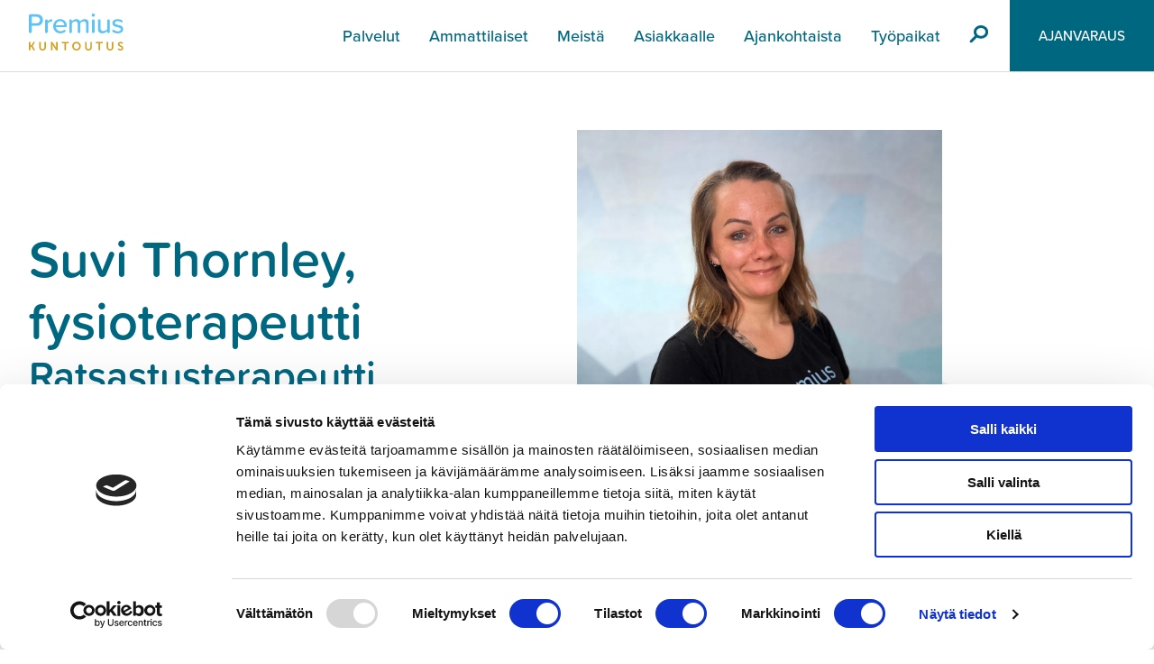

--- FILE ---
content_type: text/html; charset=UTF-8
request_url: https://www.premius.fi/suvi-thornley-fysioterapeutti-ratsastusterapeutti/
body_size: 24413
content:
<!DOCTYPE html><html lang="fi"><head><script data-no-optimize="1">var litespeed_docref=sessionStorage.getItem("litespeed_docref");litespeed_docref&&(Object.defineProperty(document,"referrer",{get:function(){return litespeed_docref}}),sessionStorage.removeItem("litespeed_docref"));</script> <meta charset="UTF-8"><meta name="viewport" content="width=device-width, initial-scale=1"><link rel="profile" href="http://gmpg.org/xfn/11"><link rel="pingback" href="https://www.premius.fi/xmlrpc.php"><link rel="apple-touch-icon" sizes="180x180" href="https://www.premius.fi/wp-content/themes/premius/favicon/apple-touch-icon.png?v=f32hw7ui"><link rel="icon" type="image/png" sizes="32x32" href="https://www.premius.fi/wp-content/themes/premius/favicon/favicon-32x32.png?v=f32hw7ui"><link rel="icon" type="image/png" sizes="16x16" href="https://www.premius.fi/wp-content/themes/premius/favicon/favicon-16x16.png?v=f32hw7ui"><link rel="manifest" href="https://www.premius.fi/wp-content/themes/premius/favicon/site.webmanifest"><link rel="mask-icon" href="https://www.premius.fi/wp-content/themes/premius/favicon/safari-pinned-tab.svg?v=f32hw7ui" color="#FFF"><link rel="shortcut icon" href="https://www.premius.fi/wp-content/themes/premius/favicon/favicon.ico?v=f32hw7ui"><meta name="msapplication-TileColor" content="#FFF"><meta name="theme-color" content="#FFF"> <script data-cookieconsent="ignore" type="litespeed/javascript">window.dataLayer=window.dataLayer||[];function gtag(){dataLayer.push(arguments)}
gtag("consent","default",{ad_personalization:"denied",ad_storage:"denied",ad_user_data:"denied",analytics_storage:"denied",functionality_storage:"denied",personalization_storage:"denied",security_storage:"granted",wait_for_update:500,});gtag("set","ads_data_redaction",!0)</script> <script
		id="Cookiebot"
		src="https://consent.cookiebot.com/uc.js"
		data-implementation="wp"
		data-cbid="f4916786-ba49-4bae-8444-a33f3fe270b9"
							data-blockingmode="auto"
	></script> <meta name='robots' content='index, follow, max-image-preview:large, max-snippet:-1, max-video-preview:-1' /><link rel="preconnect" href="https://use.typekit.net"><title>Suvi Thornley, fysioterapeutti - Premius Kuntoutus</title><link rel="canonical" href="https://www.premius.fi/suvi-thornley-fysioterapeutti-ratsastusterapeutti/" /><meta property="og:locale" content="fi_FI" /><meta property="og:type" content="article" /><meta property="og:title" content="Suvi Thornley, fysioterapeutti" /><meta property="og:description" content="Ratsastusterapeutti Varaa aika Palvelut Tarjoan apua Tutkinnot ja koulutukset" /><meta property="og:url" content="https://www.premius.fi/suvi-thornley-fysioterapeutti-ratsastusterapeutti/" /><meta property="og:site_name" content="Premius Kuntoutus" /><meta property="article:publisher" content="https://www.facebook.com/premiuskuntoutus" /><meta property="article:modified_time" content="2025-06-25T12:49:12+00:00" /><meta property="og:image" content="https://www.premius.fi/wp-content/uploads/2022/11/Premius-Kuntoutus-Suvi-Thornley-fysioterapeutti-Tampere.jpg" /><meta property="og:image:width" content="1080" /><meta property="og:image:height" content="1080" /><meta property="og:image:type" content="image/jpeg" /><meta name="twitter:card" content="summary_large_image" /><meta name="twitter:label1" content="Arvioitu lukuaika" /><meta name="twitter:data1" content="2 minuuttia" /> <script type="application/ld+json" class="yoast-schema-graph">{"@context":"https://schema.org","@graph":[{"@type":"WebPage","@id":"https://www.premius.fi/suvi-thornley-fysioterapeutti-ratsastusterapeutti/","url":"https://www.premius.fi/suvi-thornley-fysioterapeutti-ratsastusterapeutti/","name":"Suvi Thornley, fysioterapeutti - Premius Kuntoutus","isPartOf":{"@id":"https://www.premius.fi/#website"},"primaryImageOfPage":{"@id":"https://www.premius.fi/suvi-thornley-fysioterapeutti-ratsastusterapeutti/#primaryimage"},"image":{"@id":"https://www.premius.fi/suvi-thornley-fysioterapeutti-ratsastusterapeutti/#primaryimage"},"thumbnailUrl":"https://www.premius.fi/wp-content/uploads/2022/11/Premius-Kuntoutus-Suvi-Thornley-fysioterapeutti-Tampere.jpg","datePublished":"2022-11-18T13:55:35+00:00","dateModified":"2025-06-25T12:49:12+00:00","breadcrumb":{"@id":"https://www.premius.fi/suvi-thornley-fysioterapeutti-ratsastusterapeutti/#breadcrumb"},"inLanguage":"fi","potentialAction":[{"@type":"ReadAction","target":["https://www.premius.fi/suvi-thornley-fysioterapeutti-ratsastusterapeutti/"]}]},{"@type":"ImageObject","inLanguage":"fi","@id":"https://www.premius.fi/suvi-thornley-fysioterapeutti-ratsastusterapeutti/#primaryimage","url":"https://www.premius.fi/wp-content/uploads/2022/11/Premius-Kuntoutus-Suvi-Thornley-fysioterapeutti-Tampere.jpg","contentUrl":"https://www.premius.fi/wp-content/uploads/2022/11/Premius-Kuntoutus-Suvi-Thornley-fysioterapeutti-Tampere.jpg","width":1080,"height":1080},{"@type":"BreadcrumbList","@id":"https://www.premius.fi/suvi-thornley-fysioterapeutti-ratsastusterapeutti/#breadcrumb","itemListElement":[{"@type":"ListItem","position":1,"name":"Etusivu","item":"https://www.premius.fi/"},{"@type":"ListItem","position":2,"name":"Suvi Thornley, fysioterapeutti"}]},{"@type":"WebSite","@id":"https://www.premius.fi/#website","url":"https://www.premius.fi/","name":"Premius Kuntoutus","description":"Kokonaisvaltaista kuntoutusta","publisher":{"@id":"https://www.premius.fi/#organization"},"potentialAction":[{"@type":"SearchAction","target":{"@type":"EntryPoint","urlTemplate":"https://www.premius.fi/?s={search_term_string}"},"query-input":{"@type":"PropertyValueSpecification","valueRequired":true,"valueName":"search_term_string"}}],"inLanguage":"fi"},{"@type":"Organization","@id":"https://www.premius.fi/#organization","name":"Premius Kuntoutus","url":"https://www.premius.fi/","logo":{"@type":"ImageObject","inLanguage":"fi","@id":"https://www.premius.fi/#/schema/logo/image/","url":"https://www.premius.fi/wp-content/uploads/2023/02/premius-kuntoutus-logo-1.png","contentUrl":"https://www.premius.fi/wp-content/uploads/2023/02/premius-kuntoutus-logo-1.png","width":641,"height":256,"caption":"Premius Kuntoutus"},"image":{"@id":"https://www.premius.fi/#/schema/logo/image/"},"sameAs":["https://www.facebook.com/premiuskuntoutus","https://www.instagram.com/premiuskuntoutus/","https://www.tiktok.com/@premiuskuntoutus"]}]}</script> <link rel='dns-prefetch' href='//maps.googleapis.com' /><link rel='dns-prefetch' href='//use.typekit.net' /><link rel="alternate" title="oEmbed (JSON)" type="application/json+oembed" href="https://www.premius.fi/wp-json/oembed/1.0/embed?url=https%3A%2F%2Fwww.premius.fi%2Fsuvi-thornley-fysioterapeutti-ratsastusterapeutti%2F" /><link rel="alternate" title="oEmbed (XML)" type="text/xml+oembed" href="https://www.premius.fi/wp-json/oembed/1.0/embed?url=https%3A%2F%2Fwww.premius.fi%2Fsuvi-thornley-fysioterapeutti-ratsastusterapeutti%2F&#038;format=xml" /><style id='wp-img-auto-sizes-contain-inline-css'>img:is([sizes=auto i],[sizes^="auto," i]){contain-intrinsic-size:3000px 1500px}
/*# sourceURL=wp-img-auto-sizes-contain-inline-css */</style><style id="litespeed-ccss">.wp-block-button__link{box-sizing:border-box;display:inline-block;text-align:center;word-break:break-word}.wp-block-buttons>.wp-block-button{display:inline-block;margin:0}.wp-block-columns{align-items:normal!important;box-sizing:border-box;display:flex;flex-wrap:wrap!important}@media (min-width:782px){.wp-block-columns{flex-wrap:nowrap!important}}.wp-block-columns.are-vertically-aligned-center{align-items:center}@media (max-width:781px){.wp-block-columns:not(.is-not-stacked-on-mobile)>.wp-block-column{flex-basis:100%!important}}@media (min-width:782px){.wp-block-columns:not(.is-not-stacked-on-mobile)>.wp-block-column{flex-basis:0;flex-grow:1}}.wp-block-column{flex-grow:1;min-width:0;overflow-wrap:break-word;word-break:break-word}.wp-block-column.is-vertically-aligned-center{align-self:center}.wp-block-column.is-vertically-aligned-center{width:100%}ul{box-sizing:border-box}.wp-block-post-featured-image{margin-left:0;margin-right:0}.wp-block-post-featured-image img{box-sizing:border-box;height:auto;max-width:100%;vertical-align:bottom;width:100%}.wp-block-post-featured-image{position:relative}.wp-block-post-title{box-sizing:border-box}.wp-block-post-title{word-break:break-word}:root{--wp--preset--font-size--normal:16px;--wp--preset--font-size--huge:42px}.block-professional-services .wp-block-buttons{margin-top:0}.block-professional-services a.wp-block-button__link{width:100%}@media screen and (min-width:64em){.block-professional-services a.wp-block-button__link{width:66.667%}}body{--wp--preset--color--black:#000;--wp--preset--color--cyan-bluish-gray:#abb8c3;--wp--preset--color--white:#fff;--wp--preset--color--pale-pink:#f78da7;--wp--preset--color--vivid-red:#cf2e2e;--wp--preset--color--luminous-vivid-orange:#ff6900;--wp--preset--color--luminous-vivid-amber:#fcb900;--wp--preset--color--light-green-cyan:#7bdcb5;--wp--preset--color--vivid-green-cyan:#00d084;--wp--preset--color--pale-cyan-blue:#8ed1fc;--wp--preset--color--vivid-cyan-blue:#0693e3;--wp--preset--color--vivid-purple:#9b51e0;--wp--preset--color--petrol:#006781;--wp--preset--color--bronze:#d29f1c;--wp--preset--color--light-blue-1:#5bc3f5;--wp--preset--color--light-blue-2:#ade0f9;--wp--preset--color--light-blue-3:#def2fc;--wp--preset--color--sand:#e0d3b4;--wp--preset--color--light-sand:#f9f6f0;--wp--preset--color--gray:#e7e8e4;--wp--preset--color--light-gray:#dedddd;--wp--preset--gradient--vivid-cyan-blue-to-vivid-purple:linear-gradient(135deg,rgba(6,147,227,1) 0%,#9b51e0 100%);--wp--preset--gradient--light-green-cyan-to-vivid-green-cyan:linear-gradient(135deg,#7adcb4 0%,#00d082 100%);--wp--preset--gradient--luminous-vivid-amber-to-luminous-vivid-orange:linear-gradient(135deg,rgba(252,185,0,1) 0%,rgba(255,105,0,1) 100%);--wp--preset--gradient--luminous-vivid-orange-to-vivid-red:linear-gradient(135deg,rgba(255,105,0,1) 0%,#cf2e2e 100%);--wp--preset--gradient--very-light-gray-to-cyan-bluish-gray:linear-gradient(135deg,#eee 0%,#a9b8c3 100%);--wp--preset--gradient--cool-to-warm-spectrum:linear-gradient(135deg,#4aeadc 0%,#9778d1 20%,#cf2aba 40%,#ee2c82 60%,#fb6962 80%,#fef84c 100%);--wp--preset--gradient--blush-light-purple:linear-gradient(135deg,#ffceec 0%,#9896f0 100%);--wp--preset--gradient--blush-bordeaux:linear-gradient(135deg,#fecda5 0%,#fe2d2d 50%,#6b003e 100%);--wp--preset--gradient--luminous-dusk:linear-gradient(135deg,#ffcb70 0%,#c751c0 50%,#4158d0 100%);--wp--preset--gradient--pale-ocean:linear-gradient(135deg,#fff5cb 0%,#b6e3d4 50%,#33a7b5 100%);--wp--preset--gradient--electric-grass:linear-gradient(135deg,#caf880 0%,#71ce7e 100%);--wp--preset--gradient--midnight:linear-gradient(135deg,#020381 0%,#2874fc 100%);--wp--preset--font-size--small:calc(var(--body-font-size)*0.875);--wp--preset--font-size--medium:20px;--wp--preset--font-size--large:calc(var(--body-font-size)*1.25);--wp--preset--font-size--x-large:42px;--wp--preset--font-size--default:var(--body-font-size);--wp--preset--spacing--20:.44rem;--wp--preset--spacing--30:.67rem;--wp--preset--spacing--40:1rem;--wp--preset--spacing--50:1.5rem;--wp--preset--spacing--60:2.25rem;--wp--preset--spacing--70:3.38rem;--wp--preset--spacing--80:5.06rem;--wp--preset--shadow--natural:6px 6px 9px rgba(0,0,0,.2);--wp--preset--shadow--deep:12px 12px 50px rgba(0,0,0,.4);--wp--preset--shadow--sharp:6px 6px 0px rgba(0,0,0,.2);--wp--preset--shadow--outlined:6px 6px 0px -3px rgba(255,255,255,1),6px 6px rgba(0,0,0,1);--wp--preset--shadow--crisp:6px 6px 0px rgba(0,0,0,1)}.wp-block-button .wp-block-button__link{--wp--preset--color--petrol:#006781;--wp--preset--color--bronze:#def2fc;--wp--preset--color--sand:#e0d3b4;--wp--preset--color--light-sand:#f9f6f0;--wp--preset--color--black:#000;--wp--preset--color--gray:#e7e8e4;--wp--preset--color--light-gray:#dedddd;--wp--preset--color--white:#fff;--wp--preset--color--transparent:rgba(0,0,0,0)}.wp-block-heading{--wp--preset--font-size--heading-1:var(--h1-font-size);--wp--preset--font-size--heading-2:var(--h2-font-size);--wp--preset--font-size--heading-3:var(--h3-font-size);--wp--preset--font-size--heading-4:var(--h4-font-size);--wp--preset--font-size--heading-5:var(--h5-font-size);--wp--preset--font-size--heading-6:var(--h6-font-size)}body{margin:0;--wp--style--global--content-size:var(--content-width);--wp--style--global--wide-size:var(--content-width)}body{--wp--style--block-gap:var(--block-gap)}body{padding-top:0;padding-right:0;padding-bottom:0;padding-left:0}.wp-block-button__link{background-color:#32373c;border-width:0;color:#fff;font-family:inherit;font-size:inherit;line-height:inherit;padding:calc(.667em + 2px) calc(1.333em + 2px);text-decoration:none}.wp-block-button .wp-block-button__link.has-transparent-background-color{background-color:var(--wp--preset--color--transparent)!important}:root{--petrol:#006781;--bronze:#d29f1c;--light-blue-1:#5bc3f5;--light-blue-2:#ade0f9;--light-blue-3:#def2fc;--sand:#e0d3b4;--light-sand:#f9f6f0;--black:#000;--light-gray:#dedddd;--gray:#707070;--white:#fff;--primary-color:var(--petrol);--secondary-color:var(--bronze);--adminbar-height:46px;--header-height:72px;--adminbar-header-height:calc(var(--adminbar-height) + var(--header-height));--content-padding:calc(var(--header-height) + var(--block-margin-small));--content-padding-bottom-negative:var(--block-margin-negative);--content-padding-top-negative:calc(var(--content-padding)*-1);--content-width:80rem;--content-width-half:calc(40rem - var(--block-gap-half));--block-margin:clamp(3rem,5vw,6rem);--block-margin-negative:calc(var(--block-margin)*-1);--block-margin-small:clamp(2rem,5vw,4rem);--block-margin-small-negative:calc(var(--block-margin-small)*-1);--block-margin-xsmall:clamp(1rem,3vw,2rem);--block-padding:var(--block-margin);--block-padding-negative:var(--block-margin-negative);--block-padding-small:var(--block-margin-small);--block-padding-small-negative:var(--block-margin-small-negative);--block-padding-xsmall:var(--block-margin-xsmall);--block-gap:clamp(2rem,5vw,4rem);--block-gap-half:calc(clamp(2rem,5vw,4rem)/2);--block-gap-half-negative:calc(var(--block-gap-half)*-1);--block-gap-small:1rem;--block-gap-small-half:.5rem;--block-gap-small-half-negative:-.5rem;--border-radius:0;--input-border-radius:var(--border-radius);--input-padding:1rem 1.5rem;--button-border-radius:0;--button-padding:1rem 1.5rem;--body-background-color:var(--white);--body-font-family:'proxima-nova',sans-serif;--body-font-size:1.125rem;--body-font-weight:400;--body-line-height:1.4;--body-color:#333;--header-background-color:var(--white);--header-hover-background-color:var(--white);--footer-background-color:var(--petrol);--heading-color:var(--petrol);--heading-font-family:'proxima-soft',sans-serif;--heading-font-weight:600;--h1-font-size:clamp(2.25rem,4.5vw,4.5rem);--h2-font-size:clamp(1.85rem,3.5vw,3.25rem);--h3-font-size:clamp(1.45rem,2.9vw,2rem);--h4-font-size:clamp(1.25rem,2.75vw,1.75rem);--h5-font-size:clamp(1.125rem,2.2vw,1.5rem);--h6-font-size:clamp(1.125rem,1.9vw,1.25rem);--post-title-font-size:clamp(1.125rem,1.5vw,1.25rem);--label-color:var(--petrol);--label-font-size:.875rem;--label-font-family:'proxima-nova',sans-serif;--label-font-weight:500;--input-color:var(--body-color);--input-font-size:var(--body-font-size);--input-border-color:var(--light-gray);--placeholder-color:var(--light-gray);--button-font-family:'proxima-soft',sans-serif;--button-font-size:1rem;--button-font-weight:600;--button-primary-background:var(--petrol);--button-primary-hover-background:var(--light-blue-3);--button-primary-color:var(--white);--button-primary-hover-color:var(--petrol);--navigation-font-family:'proxima-nova',sans-serif;--navigation-font-size:1.25rem;--navigation-font-weight:500;--navigation-link-color:var(--petrol);--navigation-link-hover-color:var(--petrol);--footer-navigation-link-color:var(--white);--footer-navigation-link-hover-color:var(--white);--menu-toggle-color:rgba(0,103,129,1);--menu-toggle-transparent:rgba(0,103,129,0);--mobile-menu-background:var(--white);--link-color:var(--petrol);--link-hover-color:var(--petrol);--link-font-weight:700;--selection-background:var(--petrol);--selection-color:var(--white)}@media screen and (min-width:783px){:root{--adminbar-height:32px;--adminbar-header-height:calc(var(--adminbar-height) + var(--header-height))}}@media screen and (min-width:64rem){:root{--header-height:80px;--navigation-font-size:1.125rem}}html{-webkit-text-size-adjust:100%;box-sizing:border-box;font-size:100%;line-height:1.15}*,:after,:before{box-sizing:inherit}main{display:block}h1{font-size:2em;margin:.67em 0}a{background-color:transparent}img{border-style:none}div,h1,h2,h3,li,p,ul{margin:0;padding:0}.align-left{justify-content:flex-start}.align-justify{justify-content:space-between}.align-middle{align-items:center}.small-order-1{order:1}.small-order-2{order:2}@media print,screen and (min-width:40em){.medium-order-1{order:1}.medium-order-2{order:2}}.flex-container{display:flex}.flex-dir-column{flex-direction:column}@media print,screen and (min-width:64em){.large-flex-dir-row{flex-direction:row}}@media print,screen and (min-width:64em){.hide-for-large{display:none!important}}body{color:var(--body-color);font-family:var(--body-font-family);font-size:18px;font-size:var(--body-font-size);font-weight:var(--body-font-weight);line-height:1.5;text-rendering:optimizeLegibility}p{font-size:inherit;line-height:inherit;margin-bottom:.65rem;text-rendering:optimizeLegibility}h1,h2,h3{-webkit-margin-after:var(--block-margin-xsmall);-webkit-margin-before:0;color:var(--heading-color);font-family:var(--heading-font-family);font-style:normal;font-weight:var(--heading-font-weight);line-height:1.2;margin-block-end:var(--block-margin-xsmall);margin-block-start:0;margin-left:0;margin-right:auto;text-rendering:optimizeLegibility;width:100%}h1{-webkit-margin-after:min(max(1.2rem,2.2vw),2.25rem);margin-block-end:min(max(1.2rem,2.2vw),2.25rem)}[class^=wp-block] h1:not(.has-text-color),[class^=wp-block] h2:not(.has-text-color),[class^=wp-block] h3:not(.has-text-color){color:var(--heading-color)}h1+h2{-webkit-margin-before:calc(min(max(1.2rem,2.2vw),2.25rem)*-1);margin-block-start:calc(min(max(1.2rem,2.2vw),2.25rem)*-1)}h1:first-child,h3:first-child{-webkit-margin-before:0;margin-block-start:0}h1{font-size:var(--h1-font-size)}h2{font-size:var(--h2-font-size)}h3{font-size:var(--h3-font-size)}ul{-webkit-margin-after:1.5rem;list-style-position:outside;margin-block-end:1.5rem;margin-bottom:1.5rem}ul{list-style-type:disc}ul{margin-left:var(--block-gap-half)}li{font-size:inherit;margin:0}figure{margin:0}::-webkit-file-upload-button{-webkit-appearance:button;font:inherit}::-moz-placeholder{color:var(--placeholder-color);opacity:.9}::placeholder{color:var(--placeholder-color);opacity:.9}main img{border-radius:0}body,html{height:auto}html{min-height:100%;position:relative}body{background-color:var(--body-background-color);color:var(--body-color);margin:0;overflow-x:hidden}#masthead{background-color:var(--header-hover-background-color);border-bottom:1px solid var(--light-gray);display:flex;flex-direction:column;position:fixed;top:0;width:100%;z-index:50}@media only screen and (min-width:64em){#masthead{background-color:var(--header-background-color)}}main{margin-left:auto;margin-right:auto;max-width:var(--content-width);min-height:50vh;padding:var(--content-padding) var(--block-gap-half) var(--block-margin);width:100%}img{height:auto;max-width:100%}main img{border-radius:var(--border-radius)}@media screen and (min-width:64em){main.professional .wp-block-post-featured-image{max-width:66.667%;position:relative}main.professional .wp-block-post-featured-image img{position:relative}main.professional .wp-block-post-featured-image:before{background:transparent url([data-uri]) 50% no-repeat;background-size:contain;content:"";height:50%;left:70%;position:absolute;top:65%;width:50%}}a{font-family:inherit;font-weight:var(--link-font-weight);text-decoration:none}:not(.has-text-color) a,:not(.has-text-color) a:visited,a:not(.has-text-color),a:not(.has-text-color):visited,a:not(.wp-block-button__link):visited{color:var(--link-color)}a img{border:0}#navigation-wrapper{padding:.5rem var(--block-gap-half);width:100%-var(--block-gap)}#site-navigation{display:flex;height:auto;order:3}#masthead .logo{display:inline-block;position:relative;z-index:15}#masthead .logo img{max-height:42px;width:auto}#main-navigation{left:0;opacity:0;padding:calc(var(--header-height) + 1rem) var(--block-gap-half) var(--block-gap) var(--block-gap-half);position:absolute;text-align:center;top:0;visibility:hidden;width:100%;z-index:9}#primary-menu{opacity:.4;position:relative;transform:translateY(-25%) rotateX(35deg)}ul#primary-menu{margin:0}ul#primary-menu li{display:inline-block;margin:.5rem 0;position:relative;width:100%}ul#primary-menu li.button:last-child{margin-right:0}ul#primary-menu>li a{border-bottom:0;color:var(--navigation-link-color);display:inline-block;font-family:var(--navigation-font-family);font-size:var(--navigation-font-size);font-weight:var(--navigation-font-weight);line-height:1.5;margin:0;padding:0;position:relative;text-align:center;text-decoration:none;text-transform:none}ul#primary-menu>li.button a{background-color:var(--petrol);color:#fff!important;font-size:calc(var(--navigation-font-size)*.85);padding:1rem 2rem;text-transform:uppercase}ul#primary-menu li>a:after{border-bottom:3px solid var(--menu-toggle-transparent);bottom:0;content:"";display:inline-block;height:0;left:.5rem;position:absolute;right:.5rem}.menu-toggle{align-self:center;display:inline-flex;height:32px;position:relative;width:32px;z-index:30}.menu-toggle .icon{top:14px}.menu-toggle .icon,.menu-toggle .icon:before{background-color:var(--menu-toggle-color);height:2px;position:absolute;width:32px}.menu-toggle .icon:before{content:"";top:-12px}.menu-toggle .icon:after{background-color:var(--menu-toggle-color);content:"";height:2px;position:absolute;top:12px;width:32px}@media screen and (max-width:67.4375em){ul#primary-menu li.button{margin:1rem 0}ul#primary-menu li.menu-item-type-search{order:98}ul#primary-menu li.menu-item-type-search img{margin-left:.5rem;position:relative;top:3px}ul#primary-menu li>a:after{left:0;right:0}}@media screen and (min-width:67.5em){#navigation-wrapper{padding:0 0 0 var(--block-gap-half)}#site-navigation{height:auto;left:auto;margin:0;max-width:var(--content-width);order:2}#main-navigation,#site-navigation{opacity:1;position:relative;visibility:visible;width:auto}#main-navigation{padding:0;transform:none}ul#primary-menu{margin:0;opacity:1;transform:rotateX(0deg)}ul#primary-menu li{margin:0 1rem 0 0;width:auto}ul#primary-menu li:last-child{border-right:0}ul#primary-menu>li a{line-height:1;padding:.5rem}ul#primary-menu>li.button a{padding:2rem}ul#primary-menu a:after{bottom:-.35rem}.menu-toggle{display:none}}.wp-block-columns{-moz-column-gap:var(--block-gap);column-gap:var(--block-gap);margin-left:auto;margin-right:auto;max-width:var(--content-width);width:100%}.wp-block-columns .wp-block-column{display:flex;flex-direction:column;margin-bottom:var(--block-margin-small)}.wp-block-columns .wp-block-column:first-child:nth-last-child(2),.wp-block-columns .wp-block-column:first-child:nth-last-child(2)~.wp-block-column{width:100%}@media screen and (max-width:768px){.wp-block-columns:not(.is-style-auto-width) .wp-block-column:not(:only-child){flex-basis:100%!important;flex-grow:1;margin-left:0}}@media screen and (min-width:64em){.wp-block-columns .wp-block-column:first-child:nth-last-child(2),.wp-block-columns .wp-block-column:first-child:nth-last-child(2)~.wp-block-column{width:50%}}.wp-block-buttons{display:flex;gap:1em;margin-top:2rem}.wp-block-buttons .wp-block-button .wp-block-button__link{align-items:center;border-bottom:0;border-radius:var(--button-border-radius);box-shadow:none;box-sizing:border-box;display:inline-flex;font-family:var(--button-font-family);font-size:var(--button-font-size);font-weight:var(--button-font-weight);letter-spacing:.05rem;line-height:1.4;overflow-wrap:break-word;padding:var(--button-padding);position:relative;text-align:center;text-decoration:none;text-transform:uppercase;word-break:keep-all}.wp-block-buttons .wp-block-button .wp-block-button__link:not(.has-text-color){color:var(--button-primary-color)}.wp-block-buttons .wp-block-button .wp-block-button__link.has-transparent-background-color{border:1px solid var(--light-gray);color:var(--petrol)}.wp-block-buttons .wp-block-button.is-style-arrow .wp-block-button__link{padding-right:4rem;text-align:left}.wp-block-buttons .wp-block-button.is-style-arrow .wp-block-button__link:after{background-color:var(--button-primary-color);content:"";display:inline-block;height:23px;-webkit-mask-repeat:no-repeat;mask-repeat:no-repeat;position:absolute;right:1.25rem;width:28px}.wp-block-buttons .wp-block-button.is-style-arrow .wp-block-button__link.has-transparent-background-color:after{background-color:currentColor}</style><link rel="preload" data-asynced="1" data-optimized="2" as="style" onload="this.onload=null;this.rel='stylesheet'" href="https://www.premius.fi/wp-content/litespeed/ucss/bc14fdedbe6db1da9163d30ad3135187.css?ver=ea09c" /><script data-optimized="1" type="litespeed/javascript" data-src="https://www.premius.fi/wp-content/plugins/litespeed-cache/assets/js/css_async.min.js"></script> <style id='acf-max-width-style-inline-css'>/**
 * Max-width
 */

.block-max-width {
	display: -ms-flexbox;
	display: flex;
	float: none;
	margin-bottom: var(--block-margin);
	margin-left: auto;
	margin-right: auto;
	width: 100%;
	max-width: var(--content-width);
}
/*.block-max-width:last-child,*/
.block-max-width:only-child,
.wp-block-cover .block-max-width [class^="wp-block"]:last-child {
	margin-bottom: 0;
}
.block-max-width .block-max-width__inner {
	display: -ms-flexbox;
	display: flex;
	-ms-flex-direction: column;
	flex-direction: column;
	margin-left: auto;
	margin-right: auto;
	width: 100%;
}
.block-max-width.alignleft .block-max-width__inner {
	margin-left: 0;
	margin-right: auto;
}
.block-max-width.alignright .block-max-width__inner {
	margin-left: auto;
	margin-right: 0;
}
/*# sourceURL=https://www.premius.fi/wp-content/themes/premius/inc/acf-blocks/max-width/max-width.css */</style><style id='acf-professional-contact-info-style-inline-css'>[class^="wp-container"] > .block-professional-contact-info {
	margin-block-start: 0;
}
.block-professional-contact-info > .wp-block-buttons {
	margin-top: 0;
	margin-bottom: 1rem;
}
/*# sourceURL=https://www.premius.fi/wp-content/themes/premius/inc/acf-blocks/professional-contact-info/professional-contact-info.css */</style><style id='acf-professional-services-style-inline-css'>[class^="wp-container"] > .block-professional-services {
	margin-block-start: 0;
}
.block-professional-services .wp-block-buttons {
	margin-top: 0;
}
.block-professional-services .wp-block-button {
	/*margin-block-end: 1rem;*/
}
.block-professional-services a.wp-block-button__link {
	width: 100%;
}

@media screen and (min-width: 64em) {
	.block-professional-services a.wp-block-button__link {
		width: 66.667%;
	}
}
/*# sourceURL=https://www.premius.fi/wp-content/themes/premius/inc/acf-blocks/professional-services/professional-services.css */</style><style id='wp-block-image-inline-css'>.wp-block-image>a,.wp-block-image>figure>a{display:inline-block}.wp-block-image img{box-sizing:border-box;height:auto;max-width:100%;vertical-align:bottom}@media not (prefers-reduced-motion){.wp-block-image img.hide{visibility:hidden}.wp-block-image img.show{animation:show-content-image .4s}}.wp-block-image[style*=border-radius] img,.wp-block-image[style*=border-radius]>a{border-radius:inherit}.wp-block-image.has-custom-border img{box-sizing:border-box}.wp-block-image.aligncenter{text-align:center}.wp-block-image.alignfull>a,.wp-block-image.alignwide>a{width:100%}.wp-block-image.alignfull img,.wp-block-image.alignwide img{height:auto;width:100%}.wp-block-image .aligncenter,.wp-block-image .alignleft,.wp-block-image .alignright,.wp-block-image.aligncenter,.wp-block-image.alignleft,.wp-block-image.alignright{display:table}.wp-block-image .aligncenter>figcaption,.wp-block-image .alignleft>figcaption,.wp-block-image .alignright>figcaption,.wp-block-image.aligncenter>figcaption,.wp-block-image.alignleft>figcaption,.wp-block-image.alignright>figcaption{caption-side:bottom;display:table-caption}.wp-block-image .alignleft{float:left;margin:.5em 1em .5em 0}.wp-block-image .alignright{float:right;margin:.5em 0 .5em 1em}.wp-block-image .aligncenter{margin-left:auto;margin-right:auto}.wp-block-image :where(figcaption){margin-bottom:1em;margin-top:.5em}.wp-block-image.is-style-circle-mask img{border-radius:9999px}@supports ((-webkit-mask-image:none) or (mask-image:none)) or (-webkit-mask-image:none){.wp-block-image.is-style-circle-mask img{border-radius:0;-webkit-mask-image:url('data:image/svg+xml;utf8,<svg viewBox="0 0 100 100" xmlns="http://www.w3.org/2000/svg"><circle cx="50" cy="50" r="50"/></svg>');mask-image:url('data:image/svg+xml;utf8,<svg viewBox="0 0 100 100" xmlns="http://www.w3.org/2000/svg"><circle cx="50" cy="50" r="50"/></svg>');mask-mode:alpha;-webkit-mask-position:center;mask-position:center;-webkit-mask-repeat:no-repeat;mask-repeat:no-repeat;-webkit-mask-size:contain;mask-size:contain}}:root :where(.wp-block-image.is-style-rounded img,.wp-block-image .is-style-rounded img){border-radius:9999px}.wp-block-image figure{margin:0}.wp-lightbox-container{display:flex;flex-direction:column;position:relative}.wp-lightbox-container img{cursor:zoom-in}.wp-lightbox-container img:hover+button{opacity:1}.wp-lightbox-container button{align-items:center;backdrop-filter:blur(16px) saturate(180%);background-color:#5a5a5a40;border:none;border-radius:4px;cursor:zoom-in;display:flex;height:20px;justify-content:center;opacity:0;padding:0;position:absolute;right:16px;text-align:center;top:16px;width:20px;z-index:100}@media not (prefers-reduced-motion){.wp-lightbox-container button{transition:opacity .2s ease}}.wp-lightbox-container button:focus-visible{outline:3px auto #5a5a5a40;outline:3px auto -webkit-focus-ring-color;outline-offset:3px}.wp-lightbox-container button:hover{cursor:pointer;opacity:1}.wp-lightbox-container button:focus{opacity:1}.wp-lightbox-container button:focus,.wp-lightbox-container button:hover,.wp-lightbox-container button:not(:hover):not(:active):not(.has-background){background-color:#5a5a5a40;border:none}.wp-lightbox-overlay{box-sizing:border-box;cursor:zoom-out;height:100vh;left:0;overflow:hidden;position:fixed;top:0;visibility:hidden;width:100%;z-index:100000}.wp-lightbox-overlay .close-button{align-items:center;cursor:pointer;display:flex;justify-content:center;min-height:40px;min-width:40px;padding:0;position:absolute;right:calc(env(safe-area-inset-right) + 16px);top:calc(env(safe-area-inset-top) + 16px);z-index:5000000}.wp-lightbox-overlay .close-button:focus,.wp-lightbox-overlay .close-button:hover,.wp-lightbox-overlay .close-button:not(:hover):not(:active):not(.has-background){background:none;border:none}.wp-lightbox-overlay .lightbox-image-container{height:var(--wp--lightbox-container-height);left:50%;overflow:hidden;position:absolute;top:50%;transform:translate(-50%,-50%);transform-origin:top left;width:var(--wp--lightbox-container-width);z-index:9999999999}.wp-lightbox-overlay .wp-block-image{align-items:center;box-sizing:border-box;display:flex;height:100%;justify-content:center;margin:0;position:relative;transform-origin:0 0;width:100%;z-index:3000000}.wp-lightbox-overlay .wp-block-image img{height:var(--wp--lightbox-image-height);min-height:var(--wp--lightbox-image-height);min-width:var(--wp--lightbox-image-width);width:var(--wp--lightbox-image-width)}.wp-lightbox-overlay .wp-block-image figcaption{display:none}.wp-lightbox-overlay button{background:none;border:none}.wp-lightbox-overlay .scrim{background-color:#fff;height:100%;opacity:.9;position:absolute;width:100%;z-index:2000000}.wp-lightbox-overlay.active{visibility:visible}@media not (prefers-reduced-motion){.wp-lightbox-overlay.active{animation:turn-on-visibility .25s both}.wp-lightbox-overlay.active img{animation:turn-on-visibility .35s both}.wp-lightbox-overlay.show-closing-animation:not(.active){animation:turn-off-visibility .35s both}.wp-lightbox-overlay.show-closing-animation:not(.active) img{animation:turn-off-visibility .25s both}.wp-lightbox-overlay.zoom.active{animation:none;opacity:1;visibility:visible}.wp-lightbox-overlay.zoom.active .lightbox-image-container{animation:lightbox-zoom-in .4s}.wp-lightbox-overlay.zoom.active .lightbox-image-container img{animation:none}.wp-lightbox-overlay.zoom.active .scrim{animation:turn-on-visibility .4s forwards}.wp-lightbox-overlay.zoom.show-closing-animation:not(.active){animation:none}.wp-lightbox-overlay.zoom.show-closing-animation:not(.active) .lightbox-image-container{animation:lightbox-zoom-out .4s}.wp-lightbox-overlay.zoom.show-closing-animation:not(.active) .lightbox-image-container img{animation:none}.wp-lightbox-overlay.zoom.show-closing-animation:not(.active) .scrim{animation:turn-off-visibility .4s forwards}}@keyframes show-content-image{0%{visibility:hidden}99%{visibility:hidden}to{visibility:visible}}@keyframes turn-on-visibility{0%{opacity:0}to{opacity:1}}@keyframes turn-off-visibility{0%{opacity:1;visibility:visible}99%{opacity:0;visibility:visible}to{opacity:0;visibility:hidden}}@keyframes lightbox-zoom-in{0%{transform:translate(calc((-100vw + var(--wp--lightbox-scrollbar-width))/2 + var(--wp--lightbox-initial-left-position)),calc(-50vh + var(--wp--lightbox-initial-top-position))) scale(var(--wp--lightbox-scale))}to{transform:translate(-50%,-50%) scale(1)}}@keyframes lightbox-zoom-out{0%{transform:translate(-50%,-50%) scale(1);visibility:visible}99%{visibility:visible}to{transform:translate(calc((-100vw + var(--wp--lightbox-scrollbar-width))/2 + var(--wp--lightbox-initial-left-position)),calc(-50vh + var(--wp--lightbox-initial-top-position))) scale(var(--wp--lightbox-scale));visibility:hidden}}
/*# sourceURL=https://www.premius.fi/wp-includes/blocks/image/style.min.css */</style><style id='wp-block-image-theme-inline-css'>:root :where(.wp-block-image figcaption){color:#555;font-size:13px;text-align:center}.is-dark-theme :root :where(.wp-block-image figcaption){color:#ffffffa6}.wp-block-image{margin:0 0 1em}
/*# sourceURL=https://www.premius.fi/wp-includes/blocks/image/theme.min.css */</style><style id='wp-block-list-inline-css'>ol,ul{box-sizing:border-box}:root :where(.wp-block-list.has-background){padding:1.25em 2.375em}
/*# sourceURL=https://www.premius.fi/wp-includes/blocks/list/style.min.css */</style><style id='wp-block-post-featured-image-inline-css'>.wp-block-post-featured-image{margin-left:0;margin-right:0}.wp-block-post-featured-image a{display:block;height:100%}.wp-block-post-featured-image :where(img){box-sizing:border-box;height:auto;max-width:100%;vertical-align:bottom;width:100%}.wp-block-post-featured-image.alignfull img,.wp-block-post-featured-image.alignwide img{width:100%}.wp-block-post-featured-image .wp-block-post-featured-image__overlay.has-background-dim{background-color:#000;inset:0;position:absolute}.wp-block-post-featured-image{position:relative}.wp-block-post-featured-image .wp-block-post-featured-image__overlay.has-background-gradient{background-color:initial}.wp-block-post-featured-image .wp-block-post-featured-image__overlay.has-background-dim-0{opacity:0}.wp-block-post-featured-image .wp-block-post-featured-image__overlay.has-background-dim-10{opacity:.1}.wp-block-post-featured-image .wp-block-post-featured-image__overlay.has-background-dim-20{opacity:.2}.wp-block-post-featured-image .wp-block-post-featured-image__overlay.has-background-dim-30{opacity:.3}.wp-block-post-featured-image .wp-block-post-featured-image__overlay.has-background-dim-40{opacity:.4}.wp-block-post-featured-image .wp-block-post-featured-image__overlay.has-background-dim-50{opacity:.5}.wp-block-post-featured-image .wp-block-post-featured-image__overlay.has-background-dim-60{opacity:.6}.wp-block-post-featured-image .wp-block-post-featured-image__overlay.has-background-dim-70{opacity:.7}.wp-block-post-featured-image .wp-block-post-featured-image__overlay.has-background-dim-80{opacity:.8}.wp-block-post-featured-image .wp-block-post-featured-image__overlay.has-background-dim-90{opacity:.9}.wp-block-post-featured-image .wp-block-post-featured-image__overlay.has-background-dim-100{opacity:1}.wp-block-post-featured-image:where(.alignleft,.alignright){width:100%}
/*# sourceURL=https://www.premius.fi/wp-includes/blocks/post-featured-image/style.min.css */</style><style id='wp-block-post-terms-inline-css'>.wp-block-post-terms{box-sizing:border-box}.wp-block-post-terms .wp-block-post-terms__separator{white-space:pre-wrap}
/*# sourceURL=https://www.premius.fi/wp-includes/blocks/post-terms/style.min.css */</style><style id='wp-block-post-title-inline-css'>.wp-block-post-title{box-sizing:border-box;word-break:break-word}.wp-block-post-title :where(a){display:inline-block;font-family:inherit;font-size:inherit;font-style:inherit;font-weight:inherit;letter-spacing:inherit;line-height:inherit;text-decoration:inherit}
/*# sourceURL=https://www.premius.fi/wp-includes/blocks/post-title/style.min.css */</style><style id='wp-block-columns-inline-css'>.wp-block-columns{box-sizing:border-box;display:flex;flex-wrap:wrap!important}@media (min-width:782px){.wp-block-columns{flex-wrap:nowrap!important}}.wp-block-columns{align-items:normal!important}.wp-block-columns.are-vertically-aligned-top{align-items:flex-start}.wp-block-columns.are-vertically-aligned-center{align-items:center}.wp-block-columns.are-vertically-aligned-bottom{align-items:flex-end}@media (max-width:781px){.wp-block-columns:not(.is-not-stacked-on-mobile)>.wp-block-column{flex-basis:100%!important}}@media (min-width:782px){.wp-block-columns:not(.is-not-stacked-on-mobile)>.wp-block-column{flex-basis:0;flex-grow:1}.wp-block-columns:not(.is-not-stacked-on-mobile)>.wp-block-column[style*=flex-basis]{flex-grow:0}}.wp-block-columns.is-not-stacked-on-mobile{flex-wrap:nowrap!important}.wp-block-columns.is-not-stacked-on-mobile>.wp-block-column{flex-basis:0;flex-grow:1}.wp-block-columns.is-not-stacked-on-mobile>.wp-block-column[style*=flex-basis]{flex-grow:0}:where(.wp-block-columns){margin-bottom:1.75em}:where(.wp-block-columns.has-background){padding:1.25em 2.375em}.wp-block-column{flex-grow:1;min-width:0;overflow-wrap:break-word;word-break:break-word}.wp-block-column.is-vertically-aligned-top{align-self:flex-start}.wp-block-column.is-vertically-aligned-center{align-self:center}.wp-block-column.is-vertically-aligned-bottom{align-self:flex-end}.wp-block-column.is-vertically-aligned-stretch{align-self:stretch}.wp-block-column.is-vertically-aligned-bottom,.wp-block-column.is-vertically-aligned-center,.wp-block-column.is-vertically-aligned-top{width:100%}
/*# sourceURL=https://www.premius.fi/wp-includes/blocks/columns/style.min.css */</style><style id='wp-block-paragraph-inline-css'>.is-small-text{font-size:.875em}.is-regular-text{font-size:1em}.is-large-text{font-size:2.25em}.is-larger-text{font-size:3em}.has-drop-cap:not(:focus):first-letter{float:left;font-size:8.4em;font-style:normal;font-weight:100;line-height:.68;margin:.05em .1em 0 0;text-transform:uppercase}body.rtl .has-drop-cap:not(:focus):first-letter{float:none;margin-left:.1em}p.has-drop-cap.has-background{overflow:hidden}:root :where(p.has-background){padding:1.25em 2.375em}:where(p.has-text-color:not(.has-link-color)) a{color:inherit}p.has-text-align-left[style*="writing-mode:vertical-lr"],p.has-text-align-right[style*="writing-mode:vertical-rl"]{rotate:180deg}
/*# sourceURL=https://www.premius.fi/wp-includes/blocks/paragraph/style.min.css */</style><style id='wp-block-social-links-inline-css'>.wp-block-social-links{background:none;box-sizing:border-box;margin-left:0;padding-left:0;padding-right:0;text-indent:0}.wp-block-social-links .wp-social-link a,.wp-block-social-links .wp-social-link a:hover{border-bottom:0;box-shadow:none;text-decoration:none}.wp-block-social-links .wp-social-link svg{height:1em;width:1em}.wp-block-social-links .wp-social-link span:not(.screen-reader-text){font-size:.65em;margin-left:.5em;margin-right:.5em}.wp-block-social-links.has-small-icon-size{font-size:16px}.wp-block-social-links,.wp-block-social-links.has-normal-icon-size{font-size:24px}.wp-block-social-links.has-large-icon-size{font-size:36px}.wp-block-social-links.has-huge-icon-size{font-size:48px}.wp-block-social-links.aligncenter{display:flex;justify-content:center}.wp-block-social-links.alignright{justify-content:flex-end}.wp-block-social-link{border-radius:9999px;display:block}@media not (prefers-reduced-motion){.wp-block-social-link{transition:transform .1s ease}}.wp-block-social-link{height:auto}.wp-block-social-link a{align-items:center;display:flex;line-height:0}.wp-block-social-link:hover{transform:scale(1.1)}.wp-block-social-links .wp-block-social-link.wp-social-link{display:inline-block;margin:0;padding:0}.wp-block-social-links .wp-block-social-link.wp-social-link .wp-block-social-link-anchor,.wp-block-social-links .wp-block-social-link.wp-social-link .wp-block-social-link-anchor svg,.wp-block-social-links .wp-block-social-link.wp-social-link .wp-block-social-link-anchor:active,.wp-block-social-links .wp-block-social-link.wp-social-link .wp-block-social-link-anchor:hover,.wp-block-social-links .wp-block-social-link.wp-social-link .wp-block-social-link-anchor:visited{color:currentColor;fill:currentColor}:where(.wp-block-social-links:not(.is-style-logos-only)) .wp-social-link{background-color:#f0f0f0;color:#444}:where(.wp-block-social-links:not(.is-style-logos-only)) .wp-social-link-amazon{background-color:#f90;color:#fff}:where(.wp-block-social-links:not(.is-style-logos-only)) .wp-social-link-bandcamp{background-color:#1ea0c3;color:#fff}:where(.wp-block-social-links:not(.is-style-logos-only)) .wp-social-link-behance{background-color:#0757fe;color:#fff}:where(.wp-block-social-links:not(.is-style-logos-only)) .wp-social-link-bluesky{background-color:#0a7aff;color:#fff}:where(.wp-block-social-links:not(.is-style-logos-only)) .wp-social-link-codepen{background-color:#1e1f26;color:#fff}:where(.wp-block-social-links:not(.is-style-logos-only)) .wp-social-link-deviantart{background-color:#02e49b;color:#fff}:where(.wp-block-social-links:not(.is-style-logos-only)) .wp-social-link-discord{background-color:#5865f2;color:#fff}:where(.wp-block-social-links:not(.is-style-logos-only)) .wp-social-link-dribbble{background-color:#e94c89;color:#fff}:where(.wp-block-social-links:not(.is-style-logos-only)) .wp-social-link-dropbox{background-color:#4280ff;color:#fff}:where(.wp-block-social-links:not(.is-style-logos-only)) .wp-social-link-etsy{background-color:#f45800;color:#fff}:where(.wp-block-social-links:not(.is-style-logos-only)) .wp-social-link-facebook{background-color:#0866ff;color:#fff}:where(.wp-block-social-links:not(.is-style-logos-only)) .wp-social-link-fivehundredpx{background-color:#000;color:#fff}:where(.wp-block-social-links:not(.is-style-logos-only)) .wp-social-link-flickr{background-color:#0461dd;color:#fff}:where(.wp-block-social-links:not(.is-style-logos-only)) .wp-social-link-foursquare{background-color:#e65678;color:#fff}:where(.wp-block-social-links:not(.is-style-logos-only)) .wp-social-link-github{background-color:#24292d;color:#fff}:where(.wp-block-social-links:not(.is-style-logos-only)) .wp-social-link-goodreads{background-color:#eceadd;color:#382110}:where(.wp-block-social-links:not(.is-style-logos-only)) .wp-social-link-google{background-color:#ea4434;color:#fff}:where(.wp-block-social-links:not(.is-style-logos-only)) .wp-social-link-gravatar{background-color:#1d4fc4;color:#fff}:where(.wp-block-social-links:not(.is-style-logos-only)) .wp-social-link-instagram{background-color:#f00075;color:#fff}:where(.wp-block-social-links:not(.is-style-logos-only)) .wp-social-link-lastfm{background-color:#e21b24;color:#fff}:where(.wp-block-social-links:not(.is-style-logos-only)) .wp-social-link-linkedin{background-color:#0d66c2;color:#fff}:where(.wp-block-social-links:not(.is-style-logos-only)) .wp-social-link-mastodon{background-color:#3288d4;color:#fff}:where(.wp-block-social-links:not(.is-style-logos-only)) .wp-social-link-medium{background-color:#000;color:#fff}:where(.wp-block-social-links:not(.is-style-logos-only)) .wp-social-link-meetup{background-color:#f6405f;color:#fff}:where(.wp-block-social-links:not(.is-style-logos-only)) .wp-social-link-patreon{background-color:#000;color:#fff}:where(.wp-block-social-links:not(.is-style-logos-only)) .wp-social-link-pinterest{background-color:#e60122;color:#fff}:where(.wp-block-social-links:not(.is-style-logos-only)) .wp-social-link-pocket{background-color:#ef4155;color:#fff}:where(.wp-block-social-links:not(.is-style-logos-only)) .wp-social-link-reddit{background-color:#ff4500;color:#fff}:where(.wp-block-social-links:not(.is-style-logos-only)) .wp-social-link-skype{background-color:#0478d7;color:#fff}:where(.wp-block-social-links:not(.is-style-logos-only)) .wp-social-link-snapchat{background-color:#fefc00;color:#fff;stroke:#000}:where(.wp-block-social-links:not(.is-style-logos-only)) .wp-social-link-soundcloud{background-color:#ff5600;color:#fff}:where(.wp-block-social-links:not(.is-style-logos-only)) .wp-social-link-spotify{background-color:#1bd760;color:#fff}:where(.wp-block-social-links:not(.is-style-logos-only)) .wp-social-link-telegram{background-color:#2aabee;color:#fff}:where(.wp-block-social-links:not(.is-style-logos-only)) .wp-social-link-threads{background-color:#000;color:#fff}:where(.wp-block-social-links:not(.is-style-logos-only)) .wp-social-link-tiktok{background-color:#000;color:#fff}:where(.wp-block-social-links:not(.is-style-logos-only)) .wp-social-link-tumblr{background-color:#011835;color:#fff}:where(.wp-block-social-links:not(.is-style-logos-only)) .wp-social-link-twitch{background-color:#6440a4;color:#fff}:where(.wp-block-social-links:not(.is-style-logos-only)) .wp-social-link-twitter{background-color:#1da1f2;color:#fff}:where(.wp-block-social-links:not(.is-style-logos-only)) .wp-social-link-vimeo{background-color:#1eb7ea;color:#fff}:where(.wp-block-social-links:not(.is-style-logos-only)) .wp-social-link-vk{background-color:#4680c2;color:#fff}:where(.wp-block-social-links:not(.is-style-logos-only)) .wp-social-link-wordpress{background-color:#3499cd;color:#fff}:where(.wp-block-social-links:not(.is-style-logos-only)) .wp-social-link-whatsapp{background-color:#25d366;color:#fff}:where(.wp-block-social-links:not(.is-style-logos-only)) .wp-social-link-x{background-color:#000;color:#fff}:where(.wp-block-social-links:not(.is-style-logos-only)) .wp-social-link-yelp{background-color:#d32422;color:#fff}:where(.wp-block-social-links:not(.is-style-logos-only)) .wp-social-link-youtube{background-color:red;color:#fff}:where(.wp-block-social-links.is-style-logos-only) .wp-social-link{background:none}:where(.wp-block-social-links.is-style-logos-only) .wp-social-link svg{height:1.25em;width:1.25em}:where(.wp-block-social-links.is-style-logos-only) .wp-social-link-amazon{color:#f90}:where(.wp-block-social-links.is-style-logos-only) .wp-social-link-bandcamp{color:#1ea0c3}:where(.wp-block-social-links.is-style-logos-only) .wp-social-link-behance{color:#0757fe}:where(.wp-block-social-links.is-style-logos-only) .wp-social-link-bluesky{color:#0a7aff}:where(.wp-block-social-links.is-style-logos-only) .wp-social-link-codepen{color:#1e1f26}:where(.wp-block-social-links.is-style-logos-only) .wp-social-link-deviantart{color:#02e49b}:where(.wp-block-social-links.is-style-logos-only) .wp-social-link-discord{color:#5865f2}:where(.wp-block-social-links.is-style-logos-only) .wp-social-link-dribbble{color:#e94c89}:where(.wp-block-social-links.is-style-logos-only) .wp-social-link-dropbox{color:#4280ff}:where(.wp-block-social-links.is-style-logos-only) .wp-social-link-etsy{color:#f45800}:where(.wp-block-social-links.is-style-logos-only) .wp-social-link-facebook{color:#0866ff}:where(.wp-block-social-links.is-style-logos-only) .wp-social-link-fivehundredpx{color:#000}:where(.wp-block-social-links.is-style-logos-only) .wp-social-link-flickr{color:#0461dd}:where(.wp-block-social-links.is-style-logos-only) .wp-social-link-foursquare{color:#e65678}:where(.wp-block-social-links.is-style-logos-only) .wp-social-link-github{color:#24292d}:where(.wp-block-social-links.is-style-logos-only) .wp-social-link-goodreads{color:#382110}:where(.wp-block-social-links.is-style-logos-only) .wp-social-link-google{color:#ea4434}:where(.wp-block-social-links.is-style-logos-only) .wp-social-link-gravatar{color:#1d4fc4}:where(.wp-block-social-links.is-style-logos-only) .wp-social-link-instagram{color:#f00075}:where(.wp-block-social-links.is-style-logos-only) .wp-social-link-lastfm{color:#e21b24}:where(.wp-block-social-links.is-style-logos-only) .wp-social-link-linkedin{color:#0d66c2}:where(.wp-block-social-links.is-style-logos-only) .wp-social-link-mastodon{color:#3288d4}:where(.wp-block-social-links.is-style-logos-only) .wp-social-link-medium{color:#000}:where(.wp-block-social-links.is-style-logos-only) .wp-social-link-meetup{color:#f6405f}:where(.wp-block-social-links.is-style-logos-only) .wp-social-link-patreon{color:#000}:where(.wp-block-social-links.is-style-logos-only) .wp-social-link-pinterest{color:#e60122}:where(.wp-block-social-links.is-style-logos-only) .wp-social-link-pocket{color:#ef4155}:where(.wp-block-social-links.is-style-logos-only) .wp-social-link-reddit{color:#ff4500}:where(.wp-block-social-links.is-style-logos-only) .wp-social-link-skype{color:#0478d7}:where(.wp-block-social-links.is-style-logos-only) .wp-social-link-snapchat{color:#fff;stroke:#000}:where(.wp-block-social-links.is-style-logos-only) .wp-social-link-soundcloud{color:#ff5600}:where(.wp-block-social-links.is-style-logos-only) .wp-social-link-spotify{color:#1bd760}:where(.wp-block-social-links.is-style-logos-only) .wp-social-link-telegram{color:#2aabee}:where(.wp-block-social-links.is-style-logos-only) .wp-social-link-threads{color:#000}:where(.wp-block-social-links.is-style-logos-only) .wp-social-link-tiktok{color:#000}:where(.wp-block-social-links.is-style-logos-only) .wp-social-link-tumblr{color:#011835}:where(.wp-block-social-links.is-style-logos-only) .wp-social-link-twitch{color:#6440a4}:where(.wp-block-social-links.is-style-logos-only) .wp-social-link-twitter{color:#1da1f2}:where(.wp-block-social-links.is-style-logos-only) .wp-social-link-vimeo{color:#1eb7ea}:where(.wp-block-social-links.is-style-logos-only) .wp-social-link-vk{color:#4680c2}:where(.wp-block-social-links.is-style-logos-only) .wp-social-link-whatsapp{color:#25d366}:where(.wp-block-social-links.is-style-logos-only) .wp-social-link-wordpress{color:#3499cd}:where(.wp-block-social-links.is-style-logos-only) .wp-social-link-x{color:#000}:where(.wp-block-social-links.is-style-logos-only) .wp-social-link-yelp{color:#d32422}:where(.wp-block-social-links.is-style-logos-only) .wp-social-link-youtube{color:red}.wp-block-social-links.is-style-pill-shape .wp-social-link{width:auto}:root :where(.wp-block-social-links .wp-social-link a){padding:.25em}:root :where(.wp-block-social-links.is-style-logos-only .wp-social-link a){padding:0}:root :where(.wp-block-social-links.is-style-pill-shape .wp-social-link a){padding-left:.6666666667em;padding-right:.6666666667em}.wp-block-social-links:not(.has-icon-color):not(.has-icon-background-color) .wp-social-link-snapchat .wp-block-social-link-label{color:#000}
/*# sourceURL=https://www.premius.fi/wp-includes/blocks/social-links/style.min.css */</style><style id='global-styles-inline-css'>:root{--wp--preset--aspect-ratio--square: 1;--wp--preset--aspect-ratio--4-3: 4/3;--wp--preset--aspect-ratio--3-4: 3/4;--wp--preset--aspect-ratio--3-2: 3/2;--wp--preset--aspect-ratio--2-3: 2/3;--wp--preset--aspect-ratio--16-9: 16/9;--wp--preset--aspect-ratio--9-16: 9/16;--wp--preset--color--black: #000000;--wp--preset--color--cyan-bluish-gray: #abb8c3;--wp--preset--color--white: #FFFFFF;--wp--preset--color--pale-pink: #f78da7;--wp--preset--color--vivid-red: #cf2e2e;--wp--preset--color--luminous-vivid-orange: #ff6900;--wp--preset--color--luminous-vivid-amber: #fcb900;--wp--preset--color--light-green-cyan: #7bdcb5;--wp--preset--color--vivid-green-cyan: #00d084;--wp--preset--color--pale-cyan-blue: #8ed1fc;--wp--preset--color--vivid-cyan-blue: #0693e3;--wp--preset--color--vivid-purple: #9b51e0;--wp--preset--color--petrol: #006781;--wp--preset--color--bronze: #D29F1C;--wp--preset--color--light-blue-1: #5BC3F5;--wp--preset--color--light-blue-2: #ADE0F9;--wp--preset--color--light-blue-3: #DEF2FC;--wp--preset--color--sand: #E0D3B4;--wp--preset--color--light-sand: #F9F6F0;--wp--preset--color--gray: #E7E8E4;--wp--preset--color--light-gray: #DEDDDD;--wp--preset--gradient--vivid-cyan-blue-to-vivid-purple: linear-gradient(135deg,rgb(6,147,227) 0%,rgb(155,81,224) 100%);--wp--preset--gradient--light-green-cyan-to-vivid-green-cyan: linear-gradient(135deg,rgb(122,220,180) 0%,rgb(0,208,130) 100%);--wp--preset--gradient--luminous-vivid-amber-to-luminous-vivid-orange: linear-gradient(135deg,rgb(252,185,0) 0%,rgb(255,105,0) 100%);--wp--preset--gradient--luminous-vivid-orange-to-vivid-red: linear-gradient(135deg,rgb(255,105,0) 0%,rgb(207,46,46) 100%);--wp--preset--gradient--very-light-gray-to-cyan-bluish-gray: linear-gradient(135deg,rgb(238,238,238) 0%,rgb(169,184,195) 100%);--wp--preset--gradient--cool-to-warm-spectrum: linear-gradient(135deg,rgb(74,234,220) 0%,rgb(151,120,209) 20%,rgb(207,42,186) 40%,rgb(238,44,130) 60%,rgb(251,105,98) 80%,rgb(254,248,76) 100%);--wp--preset--gradient--blush-light-purple: linear-gradient(135deg,rgb(255,206,236) 0%,rgb(152,150,240) 100%);--wp--preset--gradient--blush-bordeaux: linear-gradient(135deg,rgb(254,205,165) 0%,rgb(254,45,45) 50%,rgb(107,0,62) 100%);--wp--preset--gradient--luminous-dusk: linear-gradient(135deg,rgb(255,203,112) 0%,rgb(199,81,192) 50%,rgb(65,88,208) 100%);--wp--preset--gradient--pale-ocean: linear-gradient(135deg,rgb(255,245,203) 0%,rgb(182,227,212) 50%,rgb(51,167,181) 100%);--wp--preset--gradient--electric-grass: linear-gradient(135deg,rgb(202,248,128) 0%,rgb(113,206,126) 100%);--wp--preset--gradient--midnight: linear-gradient(135deg,rgb(2,3,129) 0%,rgb(40,116,252) 100%);--wp--preset--font-size--small: calc( var(--body-font-size) * 0.875 );--wp--preset--font-size--medium: 20px;--wp--preset--font-size--large: calc( var(--body-font-size) * 1.25 );--wp--preset--font-size--x-large: 42px;--wp--preset--font-size--default: var(--body-font-size);--wp--preset--spacing--20: 0.44rem;--wp--preset--spacing--30: 0.67rem;--wp--preset--spacing--40: 1rem;--wp--preset--spacing--50: 1.5rem;--wp--preset--spacing--60: 2.25rem;--wp--preset--spacing--70: 3.38rem;--wp--preset--spacing--80: 5.06rem;--wp--preset--shadow--natural: 6px 6px 9px rgba(0, 0, 0, 0.2);--wp--preset--shadow--deep: 12px 12px 50px rgba(0, 0, 0, 0.4);--wp--preset--shadow--sharp: 6px 6px 0px rgba(0, 0, 0, 0.2);--wp--preset--shadow--outlined: 6px 6px 0px -3px rgb(255, 255, 255), 6px 6px rgb(0, 0, 0);--wp--preset--shadow--crisp: 6px 6px 0px rgb(0, 0, 0);}.wp-block-button .wp-block-button__link{--wp--preset--color--petrol: #006781;--wp--preset--color--bronze: #DEF2FC;--wp--preset--color--sand: #E0D3B4;--wp--preset--color--light-sand: #F9F6F0;--wp--preset--color--black: #000;--wp--preset--color--gray: #E7E8E4;--wp--preset--color--light-gray: #DEDDDD;--wp--preset--color--white: #FFFFFF;--wp--preset--color--transparent: rgba(0, 0, 0, 0);}.wp-block-heading{--wp--preset--font-size--heading-1: var(--h1-font-size);--wp--preset--font-size--heading-2: var(--h2-font-size);--wp--preset--font-size--heading-3: var(--h3-font-size);--wp--preset--font-size--heading-4: var(--h4-font-size);--wp--preset--font-size--heading-5: var(--h5-font-size);--wp--preset--font-size--heading-6: var(--h6-font-size);}:root { --wp--style--global--content-size: var(--content-width);--wp--style--global--wide-size: var(--content-width); }:where(body) { margin: 0; }.wp-site-blocks > .alignleft { float: left; margin-right: 2em; }.wp-site-blocks > .alignright { float: right; margin-left: 2em; }.wp-site-blocks > .aligncenter { justify-content: center; margin-left: auto; margin-right: auto; }:where(.wp-site-blocks) > * { margin-block-start: var(--block-gap); margin-block-end: 0; }:where(.wp-site-blocks) > :first-child { margin-block-start: 0; }:where(.wp-site-blocks) > :last-child { margin-block-end: 0; }:root { --wp--style--block-gap: var(--block-gap); }body{padding-top: 0px;padding-right: 0px;padding-bottom: 0px;padding-left: 0px;}a:where(:not(.wp-element-button)){text-decoration: underline;}:root :where(.wp-element-button, .wp-block-button__link){background-color: #32373c;border-width: 0;color: #fff;font-family: inherit;font-size: inherit;font-style: inherit;font-weight: inherit;letter-spacing: inherit;line-height: inherit;padding-top: calc(0.667em + 2px);padding-right: calc(1.333em + 2px);padding-bottom: calc(0.667em + 2px);padding-left: calc(1.333em + 2px);text-decoration: none;text-transform: inherit;}.has-black-color{color: var(--wp--preset--color--black) !important;}.has-cyan-bluish-gray-color{color: var(--wp--preset--color--cyan-bluish-gray) !important;}.has-white-color{color: var(--wp--preset--color--white) !important;}.has-pale-pink-color{color: var(--wp--preset--color--pale-pink) !important;}.has-vivid-red-color{color: var(--wp--preset--color--vivid-red) !important;}.has-luminous-vivid-orange-color{color: var(--wp--preset--color--luminous-vivid-orange) !important;}.has-luminous-vivid-amber-color{color: var(--wp--preset--color--luminous-vivid-amber) !important;}.has-light-green-cyan-color{color: var(--wp--preset--color--light-green-cyan) !important;}.has-vivid-green-cyan-color{color: var(--wp--preset--color--vivid-green-cyan) !important;}.has-pale-cyan-blue-color{color: var(--wp--preset--color--pale-cyan-blue) !important;}.has-vivid-cyan-blue-color{color: var(--wp--preset--color--vivid-cyan-blue) !important;}.has-vivid-purple-color{color: var(--wp--preset--color--vivid-purple) !important;}.has-petrol-color{color: var(--wp--preset--color--petrol) !important;}.has-bronze-color{color: var(--wp--preset--color--bronze) !important;}.has-light-blue-1-color{color: var(--wp--preset--color--light-blue-1) !important;}.has-light-blue-2-color{color: var(--wp--preset--color--light-blue-2) !important;}.has-light-blue-3-color{color: var(--wp--preset--color--light-blue-3) !important;}.has-sand-color{color: var(--wp--preset--color--sand) !important;}.has-light-sand-color{color: var(--wp--preset--color--light-sand) !important;}.has-gray-color{color: var(--wp--preset--color--gray) !important;}.has-light-gray-color{color: var(--wp--preset--color--light-gray) !important;}.has-black-background-color{background-color: var(--wp--preset--color--black) !important;}.has-cyan-bluish-gray-background-color{background-color: var(--wp--preset--color--cyan-bluish-gray) !important;}.has-white-background-color{background-color: var(--wp--preset--color--white) !important;}.has-pale-pink-background-color{background-color: var(--wp--preset--color--pale-pink) !important;}.has-vivid-red-background-color{background-color: var(--wp--preset--color--vivid-red) !important;}.has-luminous-vivid-orange-background-color{background-color: var(--wp--preset--color--luminous-vivid-orange) !important;}.has-luminous-vivid-amber-background-color{background-color: var(--wp--preset--color--luminous-vivid-amber) !important;}.has-light-green-cyan-background-color{background-color: var(--wp--preset--color--light-green-cyan) !important;}.has-vivid-green-cyan-background-color{background-color: var(--wp--preset--color--vivid-green-cyan) !important;}.has-pale-cyan-blue-background-color{background-color: var(--wp--preset--color--pale-cyan-blue) !important;}.has-vivid-cyan-blue-background-color{background-color: var(--wp--preset--color--vivid-cyan-blue) !important;}.has-vivid-purple-background-color{background-color: var(--wp--preset--color--vivid-purple) !important;}.has-petrol-background-color{background-color: var(--wp--preset--color--petrol) !important;}.has-bronze-background-color{background-color: var(--wp--preset--color--bronze) !important;}.has-light-blue-1-background-color{background-color: var(--wp--preset--color--light-blue-1) !important;}.has-light-blue-2-background-color{background-color: var(--wp--preset--color--light-blue-2) !important;}.has-light-blue-3-background-color{background-color: var(--wp--preset--color--light-blue-3) !important;}.has-sand-background-color{background-color: var(--wp--preset--color--sand) !important;}.has-light-sand-background-color{background-color: var(--wp--preset--color--light-sand) !important;}.has-gray-background-color{background-color: var(--wp--preset--color--gray) !important;}.has-light-gray-background-color{background-color: var(--wp--preset--color--light-gray) !important;}.has-black-border-color{border-color: var(--wp--preset--color--black) !important;}.has-cyan-bluish-gray-border-color{border-color: var(--wp--preset--color--cyan-bluish-gray) !important;}.has-white-border-color{border-color: var(--wp--preset--color--white) !important;}.has-pale-pink-border-color{border-color: var(--wp--preset--color--pale-pink) !important;}.has-vivid-red-border-color{border-color: var(--wp--preset--color--vivid-red) !important;}.has-luminous-vivid-orange-border-color{border-color: var(--wp--preset--color--luminous-vivid-orange) !important;}.has-luminous-vivid-amber-border-color{border-color: var(--wp--preset--color--luminous-vivid-amber) !important;}.has-light-green-cyan-border-color{border-color: var(--wp--preset--color--light-green-cyan) !important;}.has-vivid-green-cyan-border-color{border-color: var(--wp--preset--color--vivid-green-cyan) !important;}.has-pale-cyan-blue-border-color{border-color: var(--wp--preset--color--pale-cyan-blue) !important;}.has-vivid-cyan-blue-border-color{border-color: var(--wp--preset--color--vivid-cyan-blue) !important;}.has-vivid-purple-border-color{border-color: var(--wp--preset--color--vivid-purple) !important;}.has-petrol-border-color{border-color: var(--wp--preset--color--petrol) !important;}.has-bronze-border-color{border-color: var(--wp--preset--color--bronze) !important;}.has-light-blue-1-border-color{border-color: var(--wp--preset--color--light-blue-1) !important;}.has-light-blue-2-border-color{border-color: var(--wp--preset--color--light-blue-2) !important;}.has-light-blue-3-border-color{border-color: var(--wp--preset--color--light-blue-3) !important;}.has-sand-border-color{border-color: var(--wp--preset--color--sand) !important;}.has-light-sand-border-color{border-color: var(--wp--preset--color--light-sand) !important;}.has-gray-border-color{border-color: var(--wp--preset--color--gray) !important;}.has-light-gray-border-color{border-color: var(--wp--preset--color--light-gray) !important;}.has-vivid-cyan-blue-to-vivid-purple-gradient-background{background: var(--wp--preset--gradient--vivid-cyan-blue-to-vivid-purple) !important;}.has-light-green-cyan-to-vivid-green-cyan-gradient-background{background: var(--wp--preset--gradient--light-green-cyan-to-vivid-green-cyan) !important;}.has-luminous-vivid-amber-to-luminous-vivid-orange-gradient-background{background: var(--wp--preset--gradient--luminous-vivid-amber-to-luminous-vivid-orange) !important;}.has-luminous-vivid-orange-to-vivid-red-gradient-background{background: var(--wp--preset--gradient--luminous-vivid-orange-to-vivid-red) !important;}.has-very-light-gray-to-cyan-bluish-gray-gradient-background{background: var(--wp--preset--gradient--very-light-gray-to-cyan-bluish-gray) !important;}.has-cool-to-warm-spectrum-gradient-background{background: var(--wp--preset--gradient--cool-to-warm-spectrum) !important;}.has-blush-light-purple-gradient-background{background: var(--wp--preset--gradient--blush-light-purple) !important;}.has-blush-bordeaux-gradient-background{background: var(--wp--preset--gradient--blush-bordeaux) !important;}.has-luminous-dusk-gradient-background{background: var(--wp--preset--gradient--luminous-dusk) !important;}.has-pale-ocean-gradient-background{background: var(--wp--preset--gradient--pale-ocean) !important;}.has-electric-grass-gradient-background{background: var(--wp--preset--gradient--electric-grass) !important;}.has-midnight-gradient-background{background: var(--wp--preset--gradient--midnight) !important;}.has-small-font-size{font-size: var(--wp--preset--font-size--small) !important;}.has-medium-font-size{font-size: var(--wp--preset--font-size--medium) !important;}.has-large-font-size{font-size: var(--wp--preset--font-size--large) !important;}.has-x-large-font-size{font-size: var(--wp--preset--font-size--x-large) !important;}.has-default-font-size{font-size: var(--wp--preset--font-size--default) !important;}.wp-block-button .wp-block-button__link.has-petrol-color{color: var(--wp--preset--color--petrol) !important;}.wp-block-button .wp-block-button__link.has-bronze-color{color: var(--wp--preset--color--bronze) !important;}.wp-block-button .wp-block-button__link.has-sand-color{color: var(--wp--preset--color--sand) !important;}.wp-block-button .wp-block-button__link.has-light-sand-color{color: var(--wp--preset--color--light-sand) !important;}.wp-block-button .wp-block-button__link.has-black-color{color: var(--wp--preset--color--black) !important;}.wp-block-button .wp-block-button__link.has-gray-color{color: var(--wp--preset--color--gray) !important;}.wp-block-button .wp-block-button__link.has-light-gray-color{color: var(--wp--preset--color--light-gray) !important;}.wp-block-button .wp-block-button__link.has-white-color{color: var(--wp--preset--color--white) !important;}.wp-block-button .wp-block-button__link.has-transparent-color{color: var(--wp--preset--color--transparent) !important;}.wp-block-button .wp-block-button__link.has-petrol-background-color{background-color: var(--wp--preset--color--petrol) !important;}.wp-block-button .wp-block-button__link.has-bronze-background-color{background-color: var(--wp--preset--color--bronze) !important;}.wp-block-button .wp-block-button__link.has-sand-background-color{background-color: var(--wp--preset--color--sand) !important;}.wp-block-button .wp-block-button__link.has-light-sand-background-color{background-color: var(--wp--preset--color--light-sand) !important;}.wp-block-button .wp-block-button__link.has-black-background-color{background-color: var(--wp--preset--color--black) !important;}.wp-block-button .wp-block-button__link.has-gray-background-color{background-color: var(--wp--preset--color--gray) !important;}.wp-block-button .wp-block-button__link.has-light-gray-background-color{background-color: var(--wp--preset--color--light-gray) !important;}.wp-block-button .wp-block-button__link.has-white-background-color{background-color: var(--wp--preset--color--white) !important;}.wp-block-button .wp-block-button__link.has-transparent-background-color{background-color: var(--wp--preset--color--transparent) !important;}.wp-block-button .wp-block-button__link.has-petrol-border-color{border-color: var(--wp--preset--color--petrol) !important;}.wp-block-button .wp-block-button__link.has-bronze-border-color{border-color: var(--wp--preset--color--bronze) !important;}.wp-block-button .wp-block-button__link.has-sand-border-color{border-color: var(--wp--preset--color--sand) !important;}.wp-block-button .wp-block-button__link.has-light-sand-border-color{border-color: var(--wp--preset--color--light-sand) !important;}.wp-block-button .wp-block-button__link.has-black-border-color{border-color: var(--wp--preset--color--black) !important;}.wp-block-button .wp-block-button__link.has-gray-border-color{border-color: var(--wp--preset--color--gray) !important;}.wp-block-button .wp-block-button__link.has-light-gray-border-color{border-color: var(--wp--preset--color--light-gray) !important;}.wp-block-button .wp-block-button__link.has-white-border-color{border-color: var(--wp--preset--color--white) !important;}.wp-block-button .wp-block-button__link.has-transparent-border-color{border-color: var(--wp--preset--color--transparent) !important;}.wp-block-heading.has-heading-1-font-size{font-size: var(--wp--preset--font-size--heading-1) !important;}.wp-block-heading.has-heading-2-font-size{font-size: var(--wp--preset--font-size--heading-2) !important;}.wp-block-heading.has-heading-3-font-size{font-size: var(--wp--preset--font-size--heading-3) !important;}.wp-block-heading.has-heading-4-font-size{font-size: var(--wp--preset--font-size--heading-4) !important;}.wp-block-heading.has-heading-5-font-size{font-size: var(--wp--preset--font-size--heading-5) !important;}.wp-block-heading.has-heading-6-font-size{font-size: var(--wp--preset--font-size--heading-6) !important;}
/*# sourceURL=global-styles-inline-css */</style><style id='core-block-supports-inline-css'>.wp-elements-5cd04b6ff448c7973016043f40433420 a:where(:not(.wp-element-button)){color:var(--wp--preset--color--white);}.wp-elements-8edc4a9430a2789e43d751946f17d91b a:where(:not(.wp-element-button)){color:var(--wp--preset--color--white);}.wp-elements-9b0ef2326f51937a0ea9908d22832c9f a:where(:not(.wp-element-button)){color:var(--wp--preset--color--white);}
/*# sourceURL=core-block-supports-inline-css */</style><link data-asynced="1" as="style" onload="this.onload=null;this.rel='stylesheet'"  rel='preload' id='theme-webfonts-css' href='https://use.typekit.net/udh2isa.css?ver=1.0' media='all' /> <script id="wpml-cookie-js-extra" type="litespeed/javascript">var wpml_cookies={"wp-wpml_current_language":{"value":"fi","expires":1,"path":"/"}};var wpml_cookies={"wp-wpml_current_language":{"value":"fi","expires":1,"path":"/"}}</script> <script id="gmaps-js-extra" type="litespeed/javascript">var vars={"templatedir":"https://www.premius.fi/wp-content/themes/premius"}</script> <script type="litespeed/javascript" data-src="https://maps.googleapis.com/maps/api/js?key=AIzaSyBls39XoHArwjgcdncs3PR_Xb_DqOs7sjk&amp;callback=Function.prototype&amp;ver=6.9" id="gmaps-js"></script> <link rel="https://api.w.org/" href="https://www.premius.fi/wp-json/" /><link rel="alternate" title="JSON" type="application/json" href="https://www.premius.fi/wp-json/wp/v2/professional/1506" /><meta name="generator" content="WordPress 6.9" /><link rel='shortlink' href='https://www.premius.fi/?p=1506' /><style type="text/css">#wpadminbar ul#wp-admin-bar-root-default > li#wp-admin-bar-wpseo-menu,
		#wpadminbar ul#wp-admin-bar-root-default > li#wp-admin-bar-query-monitor {
			display: none !important;
		}
		@media screen and ( min-width: 40em ){
			#wpadminbar ul#wp-admin-bar-root-default > li#wp-admin-bar-wpseo-menu,
			#wpadminbar ul#wp-admin-bar-root-default > li#wp-admin-bar-query-monitor {
				display: block !important;
			}
		}</style><meta name="generator" content="WPML ver:4.8.6 stt:18,50;" />
 <script type="litespeed/javascript">(function(w,d,s,l,i){w[l]=w[l]||[];w[l].push({'gtm.start':new Date().getTime(),event:'gtm.js'});var f=d.getElementsByTagName(s)[0],j=d.createElement(s),dl=l!='dataLayer'?'&l='+l:'';j.async=!0;j.src='https://www.googletagmanager.com/gtm.js?id='+i+dl;f.parentNode.insertBefore(j,f)})(window,document,'script','dataLayer','GTM-NF5B99C')</script>  <script type="litespeed/javascript">!function(f,b,e,v,n,t,s){if(f.fbq)return;n=f.fbq=function(){n.callMethod?n.callMethod.apply(n,arguments):n.queue.push(arguments)};if(!f._fbq)f._fbq=n;n.push=n;n.loaded=!0;n.version='2.0';n.queue=[];t=b.createElement(e);t.async=!0;t.src=v;s=b.getElementsByTagName(e)[0];s.parentNode.insertBefore(t,s)}(window,document,'script','https://connect.facebook.net/en_US/fbevents.js');fbq('init','310806014570060');fbq('track','PageView')</script> </head><body class="wp-singular professional-template-default single single-professional postid-1506 wp-embed-responsive wp-theme-premius">
<noscript>
<img height="1" width="1"
src="https://www.facebook.com/tr?id=310806014570060&ev=PageView
&noscript=1"/>
</noscript><header id="masthead" class="site-header" role="banner"><div id="navigation-wrapper" class="flex-container align-middle align-justify">
<a href="https://www.premius.fi/" class="logo border-0">
<img data-lazyloaded="1" src="[data-uri]" class="" data-src="https://www.premius.fi/wp-content/themes/premius/img/premius-kuntoutus-logo.svg" alt="Premius Kuntoutus">
</a><div id="site-navigation" class=""><span class="menu-toggle">
<span class="icon"></span>
</span><nav id="main-navigation" class="" role="navigation"><ul id="primary-menu" class="header-navi menu flex-container flex-dir-column large-flex-dir-row align-middle"><li id="menu-item-8" class="menu-item menu-item-type-post_type menu-item-object-page menu-item-8"><a href="https://www.premius.fi/palvelut/">Palvelut</a></li><li id="menu-item-208" class="menu-item menu-item-type-post_type menu-item-object-page menu-item-208"><a href="https://www.premius.fi/ammattilaiset/">Ammattilaiset</a></li><li id="menu-item-207" class="menu-item menu-item-type-post_type menu-item-object-page menu-item-207"><a href="https://www.premius.fi/meista/">Meistä</a></li><li id="menu-item-645" class="menu-item menu-item-type-post_type menu-item-object-page menu-item-645"><a href="https://www.premius.fi/asiakkaalle/">Asiakkaalle</a></li><li id="menu-item-499" class="menu-item menu-item-type-post_type menu-item-object-page menu-item-499"><a href="https://www.premius.fi/ajankohtaista/">Ajankohtaista</a></li><li id="menu-item-642" class="menu-item menu-item-type-post_type menu-item-object-page menu-item-642"><a href="https://www.premius.fi/tyopaikat/">Työpaikat</a></li><li class="menu-item menu-item-type-search">			<a href="https://www.premius.fi/?haku" class="">
<span class="hide-for-large">Hae sivustolta</span>
<img data-lazyloaded="1" src="[data-uri]" data-src="https://www.premius.fi/wp-content/themes/premius/img/icon-search.svg" alt="Hae sivustolta" />
</a></li><li id="menu-item-732" class="button menu-item menu-item-type-post_type menu-item-object-page menu-item-732"><a href="https://www.premius.fi/ajanvaraus/">Ajanvaraus</a></li></ul></nav></div></div></header><main id="page-1506" class="flex-container flex-dir-column post-1506 professional type-professional status-publish has-post-thumbnail hentry symptom-ahdistus symptom-hengitys symptom-itsesaatelytaidot symptom-kehotietoisuus symptom-kipu symptom-masennus symptom-neuromonimuotoisuus symptom-pitkittynyt-kipu symptom-ptsd symptom-traumaperainen-stressihairio symptom-traumaperainen-stressireaktio symptom-tunnesaatelyn-haaste symptom-tunnetaidot"><div class="wp-block-columns are-vertically-aligned-center is-layout-flex wp-block-columns-is-layout-flex"><div class="wp-block-column is-vertically-aligned-center small-order-2 medium-order-1 is-layout-flow wp-block-column-is-layout-flow"><h1 class="wp-block-post-title">Suvi Thornley, fysioterapeutti</h1><h2 class="wp-block-heading" id="h-ratsastusterapeutti">Ratsastusterapeutti</h2></div><div class="wp-block-column is-vertically-aligned-center small-order-1 medium-order-2 is-layout-flow wp-block-column-is-layout-flow"><figure class="wp-block-post-featured-image"><img data-lazyloaded="1" src="[data-uri]" fetchpriority="high" decoding="async" width="1080" height="1080" data-src="https://www.premius.fi/wp-content/uploads/2022/11/Premius-Kuntoutus-Suvi-Thornley-fysioterapeutti-Tampere.jpg.webp" class="attachment-post-thumbnail size-post-thumbnail wp-post-image" alt="" style="object-fit:cover;" data-srcset="https://www.premius.fi/wp-content/uploads/2022/11/Premius-Kuntoutus-Suvi-Thornley-fysioterapeutti-Tampere.jpg.webp 1080w, https://www.premius.fi/wp-content/uploads/2022/11/Premius-Kuntoutus-Suvi-Thornley-fysioterapeutti-Tampere-1024x1024.jpg.webp 1024w, https://www.premius.fi/wp-content/uploads/2022/11/Premius-Kuntoutus-Suvi-Thornley-fysioterapeutti-Tampere-512x512.jpg.webp 512w" data-sizes="(max-width: 1080px) 100vw, 1080px" /></figure></div></div><div class="wp-block-columns is-layout-flex wp-block-columns-is-layout-flex"><div class="wp-block-column is-layout-flow wp-block-column-is-layout-flow"><h3 class="wp-block-heading" id="h-varaa-aika">Varaa aika</h3><div id="professional-contact-info-block_a2195a782de3d9f19e93f453a1060b8a" class="block-professional-contact-info"><div class="wp-block-buttons"><div class="wp-block-button is-style-arrow">
<a class="wp-block-button__link has-white-background-color has-background" href="https://varaa.nettiajat.fi/2173?employees=89" target="_blank">
Verkkoajanvaraus			</a></div></div><p>
Toimipiste: <a href="https://www.premius.fi/premius-kuntoutus-tampere/">Tampere</a><br>
p. <a href="tel:0504720363">050 472 0363</a><br>
<a href="mailto:suvi.thornley@premius.fi">suvi.thornley@premius.fi</a></p><p>
<strong>Premius Kuntoutus asiakaspalvelu</strong><br>Ma–to klo 7.30–18.00<br />
Pe 7.30–16.30<br />
La klo 9.00–15.00<br>
p. <a href="tel:+358102928570">+358 10 292 8570</a></p></div></div><div class="wp-block-column is-layout-flow wp-block-column-is-layout-flow"><h3 class="wp-block-heading" id="h-palvelut">Palvelut</h3><div id="professional-services-block_89e6ae4039f146f120486522961b113f" class="block-professional-services"><div class="wp-block-buttons flex-container flex-dir-column align-left"><div class="wp-block-button is-style-arrow">
<a class="wp-block-button__link has-transparent-background-color has-background" href="https://www.premius.fi/palvelut/ratsastusterapia/">
Ratsastusterapia			</a></div><div class="wp-block-button is-style-arrow">
<a class="wp-block-button__link has-transparent-background-color has-background" href="https://www.premius.fi/palvelut/psykofyysinen-fysioterapia/">
Psykofyysinen fysioterapia			</a></div><div class="wp-block-button is-style-arrow">
<a class="wp-block-button__link has-transparent-background-color has-background" href="https://www.premius.fi/palvelut/fysioterapia/allasterapia/">
Allasterapia			</a></div><div class="wp-block-button is-style-arrow">
<a class="wp-block-button__link has-transparent-background-color has-background" href="https://www.premius.fi/palvelut/fysioterapia/">
Fysioterapia			</a></div></div></div></div></div><div class="wp-block-columns is-layout-flex wp-block-columns-is-layout-flex"><div class="wp-block-column is-layout-flow wp-block-column-is-layout-flow"><h3 class="wp-block-heading" id="h-tarjoan-apua">Tarjoan apua</h3><div class="taxonomy-symptom wp-block-post-terms"><a href="https://www.premius.fi/ammattilaiset/oireet/ahdistus/" rel="tag">Ahdistus</a><span class="wp-block-post-terms__separator"> </span><a href="https://www.premius.fi/ammattilaiset/oireet/hengitys/" rel="tag">Hengitys</a><span class="wp-block-post-terms__separator"> </span><a href="https://www.premius.fi/ammattilaiset/oireet/itsesaatelytaidot/" rel="tag">Itsesäätelytaidot</a><span class="wp-block-post-terms__separator"> </span><a href="https://www.premius.fi/ammattilaiset/oireet/kehotietoisuus/" rel="tag">Kehotietoisuus</a><span class="wp-block-post-terms__separator"> </span><a href="https://www.premius.fi/ammattilaiset/oireet/kipu/" rel="tag">Kipu</a><span class="wp-block-post-terms__separator"> </span><a href="https://www.premius.fi/ammattilaiset/oireet/masennus/" rel="tag">Masennus</a><span class="wp-block-post-terms__separator"> </span><a href="https://www.premius.fi/ammattilaiset/oireet/neuromonimuotoisuus/" rel="tag">Neuromonimuotoisuus</a><span class="wp-block-post-terms__separator"> </span><a href="https://www.premius.fi/ammattilaiset/oireet/pitkittynyt-kipu/" rel="tag">Pitkittynyt kipu</a><span class="wp-block-post-terms__separator"> </span><a href="https://www.premius.fi/ammattilaiset/oireet/ptsd/" rel="tag">PTSD</a><span class="wp-block-post-terms__separator"> </span><a href="https://www.premius.fi/ammattilaiset/oireet/traumaperainen-stressihairio/" rel="tag">Traumaperäinen stressihäiriö</a><span class="wp-block-post-terms__separator"> </span><a href="https://www.premius.fi/ammattilaiset/oireet/traumaperainen-stressireaktio/" rel="tag">Traumaperäinen stressireaktio</a><span class="wp-block-post-terms__separator"> </span><a href="https://www.premius.fi/ammattilaiset/oireet/tunnesaatelyn-haaste/" rel="tag">Tunnesäätelyn haaste</a><span class="wp-block-post-terms__separator"> </span><a href="https://www.premius.fi/ammattilaiset/oireet/tunnetaidot/" rel="tag">Tunnetaidot</a></div></div><div class="wp-block-column is-layout-flow wp-block-column-is-layout-flow"><h3 class="wp-block-heading" id="h-tutkinnot-ja-koulutukset">Tutkinnot ja koulutukset</h3><ul class="wp-block-list"><li>Fysioterapeutti (2004)</li><li>Ratsastusterapeutti (2013)</li><li>Neurologisen fysioterapian erikoistumisopinnot (2005)</li><li>Psykofyysinen fysioterapia (2019)</li><li>Psykofyysisen psykoterapian perusteet (2022)</li></ul></div></div><figure class="wp-block-image"><img data-lazyloaded="1" src="[data-uri]" decoding="async" data-src="/wp-content/themes/premius/img/kiekura.svg" alt=""/></figure><div id="max-width-block_a774bfed6a2a265bd766868ff829992b" class="block-max-width alignleft"><div class="block-max-width__inner" style="max-width: 800px;"><div class="acf-innerblocks-container"><p class="has-large-font-size">Olen valmistunut vuonna 2004 fysioterapeutiksi, ja vuonna 2005 suoritin neurologisen fysioterapian erikoistumisopinnot. Olen koko työurani tehnyt pääosin neurologista fysioterapiaa, mutta joukkoon on mahtunut myös mm. lasten reumakuntoutusta, amputaation jälkeistä fysioterapiaa sekä harvinaisempien sairauksien, kuten EDS tai ALS, kuntoutusta. Olen säännöllisesti päivittänyt osaamistani mm. kinesioteippauksen ja faskiakäsittelyn sekä Mulligan-mobilisointitekniikan kurssien muodossa.</p><p>Olen toiminut ratsastusterapeuttina vuodesta 2013. Ratsastusterapian myötä olen tutustunut autismin kirjoon sekä mielenterveyskuntoutukseen neurologisten kuntoutujien lisäksi. Tiedonjano on jatkuva – 2019 suoritin psykofyysisen fysioterapian opinnot Tampereen ammattikorkeakoulussa. Tällä hetkellä toimin Premiuksessa Tampereen toimipisteessä fysioterapeuttina sekä ratsastusterapeuttina.</p><p>Ratsastusterapiatyöskentelyssä on erinomainen mahdollisuus vaikuttaa kehon kautta mieleen. Tavoitteet voivat painottua tunnetaitoihin, toiminnanohjaukseen, vuorovaikutustaitoihin, minäkuvaan tai -pystyvyyden kokemukseen ja psyykkisiä taitoja tukevien taitojen hallintaan. Hevosen kanssa työskenneltäessä on mahdollista yhdistää sensomotorinen, toiminnallinen, emotionaalinen ja vuorovaikutuksellinen työskentely yksilöllisten tavoitteiden ja tarpeiden mukaisesti.&nbsp;Ratsastusterapiasta on usein hyötyä myös silloin, kun ihmisten välinen vuorovaikutus on vaikeaa (kiintymyssuhdehäiriöt, selektiivinen mutismi, tunne- ja käytöshäiriöt, Aspergerin oireyhtymä).&nbsp;</p><p>Fysioterapiassa pyrin kohtaamaan kuntoutujat ihmisinä, joilla on halu parantaa elämänlaatuaan. Minä tarjoan keinoja ja yhdessä asiakkaan kanssa toteutamme fysioterapiaa rennon iloisella otteella.</p><p>Työskentelen lasten, nuorten ja aikuisten kanssa.</p><p>Työskentelykielet: suomi ja englanti</p></div></div></div></main><div id="footer-top" class="flex-container align-center align-bottom">
<img data-lazyloaded="1" src="[data-uri]" data-src="https://www.premius.fi/wp-content/themes/premius/img/footer-bg.svg" alt=""></div><footer id="site-footer" class=""><div class="grid-container"><div class="grid-x grid-x-padding align-justify"><div class="cell small-12 large-3"><figure class="wp-block-image size-large is-resized"><img data-lazyloaded="1" src="[data-uri]" loading="lazy" decoding="async" width="307" height="122" data-src="https://www.premius.fi/wp-content/uploads/2022/10/premius-kuntoutus-logo-valkoinen.svg" alt="" class="wp-image-997"/></figure><p class="has-white-color has-text-color has-link-color wp-elements-5cd04b6ff448c7973016043f40433420">Asiakaspalvelu <a href="tel:+358102928570" data-type="tel" data-id="tel:+358102928570">010 292 8570</a><br/>(puhelun hinta: mpm tai pvm)<br/><a href="mailto:toimisto@premius.fi">toimisto@premius.fi</a></p><p class="has-white-color has-text-color has-link-color wp-elements-8edc4a9430a2789e43d751946f17d91b">Osto- ja myyntireskontra: <a href="mailto:laskutus@premius.fi">laskutus@premius.fi</a></p><p class="has-white-color has-text-color has-link-color wp-elements-9b0ef2326f51937a0ea9908d22832c9f">Seuraa meitä somessa:</p><ul class="wp-block-social-links has-icon-color has-icon-background-color is-layout-flex wp-block-social-links-is-layout-flex"><li style="color:#006781;background-color:#ADE0F9;" class="wp-social-link wp-social-link-facebook has-petrol-color has-light-blue-2-background-color wp-block-social-link"><a rel="noopener nofollow" target="_blank" href="https://www.facebook.com/premiuskuntoutus" class="wp-block-social-link-anchor"><svg width="24" height="24" viewBox="0 0 24 24" version="1.1" xmlns="http://www.w3.org/2000/svg" aria-hidden="true" focusable="false"><path d="M12 2C6.5 2 2 6.5 2 12c0 5 3.7 9.1 8.4 9.9v-7H7.9V12h2.5V9.8c0-2.5 1.5-3.9 3.8-3.9 1.1 0 2.2.2 2.2.2v2.5h-1.3c-1.2 0-1.6.8-1.6 1.6V12h2.8l-.4 2.9h-2.3v7C18.3 21.1 22 17 22 12c0-5.5-4.5-10-10-10z"></path></svg><span class="wp-block-social-link-label screen-reader-text">Facebook</span></a></li><li style="color:#006781;background-color:#ADE0F9;" class="wp-social-link wp-social-link-instagram has-petrol-color has-light-blue-2-background-color wp-block-social-link"><a rel="noopener nofollow" target="_blank" href="https://www.instagram.com/premiuskuntoutus" class="wp-block-social-link-anchor"><svg width="24" height="24" viewBox="0 0 24 24" version="1.1" xmlns="http://www.w3.org/2000/svg" aria-hidden="true" focusable="false"><path d="M12,4.622c2.403,0,2.688,0.009,3.637,0.052c0.877,0.04,1.354,0.187,1.671,0.31c0.42,0.163,0.72,0.358,1.035,0.673 c0.315,0.315,0.51,0.615,0.673,1.035c0.123,0.317,0.27,0.794,0.31,1.671c0.043,0.949,0.052,1.234,0.052,3.637 s-0.009,2.688-0.052,3.637c-0.04,0.877-0.187,1.354-0.31,1.671c-0.163,0.42-0.358,0.72-0.673,1.035 c-0.315,0.315-0.615,0.51-1.035,0.673c-0.317,0.123-0.794,0.27-1.671,0.31c-0.949,0.043-1.233,0.052-3.637,0.052 s-2.688-0.009-3.637-0.052c-0.877-0.04-1.354-0.187-1.671-0.31c-0.42-0.163-0.72-0.358-1.035-0.673 c-0.315-0.315-0.51-0.615-0.673-1.035c-0.123-0.317-0.27-0.794-0.31-1.671C4.631,14.688,4.622,14.403,4.622,12 s0.009-2.688,0.052-3.637c0.04-0.877,0.187-1.354,0.31-1.671c0.163-0.42,0.358-0.72,0.673-1.035 c0.315-0.315,0.615-0.51,1.035-0.673c0.317-0.123,0.794-0.27,1.671-0.31C9.312,4.631,9.597,4.622,12,4.622 M12,3 C9.556,3,9.249,3.01,8.289,3.054C7.331,3.098,6.677,3.25,6.105,3.472C5.513,3.702,5.011,4.01,4.511,4.511 c-0.5,0.5-0.808,1.002-1.038,1.594C3.25,6.677,3.098,7.331,3.054,8.289C3.01,9.249,3,9.556,3,12c0,2.444,0.01,2.751,0.054,3.711 c0.044,0.958,0.196,1.612,0.418,2.185c0.23,0.592,0.538,1.094,1.038,1.594c0.5,0.5,1.002,0.808,1.594,1.038 c0.572,0.222,1.227,0.375,2.185,0.418C9.249,20.99,9.556,21,12,21s2.751-0.01,3.711-0.054c0.958-0.044,1.612-0.196,2.185-0.418 c0.592-0.23,1.094-0.538,1.594-1.038c0.5-0.5,0.808-1.002,1.038-1.594c0.222-0.572,0.375-1.227,0.418-2.185 C20.99,14.751,21,14.444,21,12s-0.01-2.751-0.054-3.711c-0.044-0.958-0.196-1.612-0.418-2.185c-0.23-0.592-0.538-1.094-1.038-1.594 c-0.5-0.5-1.002-0.808-1.594-1.038c-0.572-0.222-1.227-0.375-2.185-0.418C14.751,3.01,14.444,3,12,3L12,3z M12,7.378 c-2.552,0-4.622,2.069-4.622,4.622S9.448,16.622,12,16.622s4.622-2.069,4.622-4.622S14.552,7.378,12,7.378z M12,15 c-1.657,0-3-1.343-3-3s1.343-3,3-3s3,1.343,3,3S13.657,15,12,15z M16.804,6.116c-0.596,0-1.08,0.484-1.08,1.08 s0.484,1.08,1.08,1.08c0.596,0,1.08-0.484,1.08-1.08S17.401,6.116,16.804,6.116z"></path></svg><span class="wp-block-social-link-label screen-reader-text">Instagram</span></a></li><li style="color:#006781;background-color:#ADE0F9;" class="wp-social-link wp-social-link-linkedin has-petrol-color has-light-blue-2-background-color wp-block-social-link"><a rel="noopener nofollow" target="_blank" href="https://fi.linkedin.com/company/premiuskuntoutusoy" class="wp-block-social-link-anchor"><svg width="24" height="24" viewBox="0 0 24 24" version="1.1" xmlns="http://www.w3.org/2000/svg" aria-hidden="true" focusable="false"><path d="M19.7,3H4.3C3.582,3,3,3.582,3,4.3v15.4C3,20.418,3.582,21,4.3,21h15.4c0.718,0,1.3-0.582,1.3-1.3V4.3 C21,3.582,20.418,3,19.7,3z M8.339,18.338H5.667v-8.59h2.672V18.338z M7.004,8.574c-0.857,0-1.549-0.694-1.549-1.548 c0-0.855,0.691-1.548,1.549-1.548c0.854,0,1.547,0.694,1.547,1.548C8.551,7.881,7.858,8.574,7.004,8.574z M18.339,18.338h-2.669 v-4.177c0-0.996-0.017-2.278-1.387-2.278c-1.389,0-1.601,1.086-1.601,2.206v4.249h-2.667v-8.59h2.559v1.174h0.037 c0.356-0.675,1.227-1.387,2.526-1.387c2.703,0,3.203,1.779,3.203,4.092V18.338z"></path></svg><span class="wp-block-social-link-label screen-reader-text">LinkedIn</span></a></li><li style="color:#006781;background-color:#ADE0F9;" class="wp-social-link wp-social-link-tiktok has-petrol-color has-light-blue-2-background-color wp-block-social-link"><a rel="noopener nofollow" target="_blank" href="https://www.tiktok.com/@premiuskuntoutus" class="wp-block-social-link-anchor"><svg width="24" height="24" viewBox="0 0 32 32" version="1.1" xmlns="http://www.w3.org/2000/svg" aria-hidden="true" focusable="false"><path d="M16.708 0.027c1.745-0.027 3.48-0.011 5.213-0.027 0.105 2.041 0.839 4.12 2.333 5.563 1.491 1.479 3.6 2.156 5.652 2.385v5.369c-1.923-0.063-3.855-0.463-5.6-1.291-0.76-0.344-1.468-0.787-2.161-1.24-0.009 3.896 0.016 7.787-0.025 11.667-0.104 1.864-0.719 3.719-1.803 5.255-1.744 2.557-4.771 4.224-7.88 4.276-1.907 0.109-3.812-0.411-5.437-1.369-2.693-1.588-4.588-4.495-4.864-7.615-0.032-0.667-0.043-1.333-0.016-1.984 0.24-2.537 1.495-4.964 3.443-6.615 2.208-1.923 5.301-2.839 8.197-2.297 0.027 1.975-0.052 3.948-0.052 5.923-1.323-0.428-2.869-0.308-4.025 0.495-0.844 0.547-1.485 1.385-1.819 2.333-0.276 0.676-0.197 1.427-0.181 2.145 0.317 2.188 2.421 4.027 4.667 3.828 1.489-0.016 2.916-0.88 3.692-2.145 0.251-0.443 0.532-0.896 0.547-1.417 0.131-2.385 0.079-4.76 0.095-7.145 0.011-5.375-0.016-10.735 0.025-16.093z" /></svg><span class="wp-block-social-link-label screen-reader-text">TikTok</span></a></li><li style="color:#006781;background-color:#ADE0F9;" class="wp-social-link wp-social-link-youtube has-petrol-color has-light-blue-2-background-color wp-block-social-link"><a rel="noopener nofollow" target="_blank" href="https://www.youtube.com/@premiuskuntoutus" class="wp-block-social-link-anchor"><svg width="24" height="24" viewBox="0 0 24 24" version="1.1" xmlns="http://www.w3.org/2000/svg" aria-hidden="true" focusable="false"><path d="M21.8,8.001c0,0-0.195-1.378-0.795-1.985c-0.76-0.797-1.613-0.801-2.004-0.847c-2.799-0.202-6.997-0.202-6.997-0.202 h-0.009c0,0-4.198,0-6.997,0.202C4.608,5.216,3.756,5.22,2.995,6.016C2.395,6.623,2.2,8.001,2.2,8.001S2,9.62,2,11.238v1.517 c0,1.618,0.2,3.237,0.2,3.237s0.195,1.378,0.795,1.985c0.761,0.797,1.76,0.771,2.205,0.855c1.6,0.153,6.8,0.201,6.8,0.201 s4.203-0.006,7.001-0.209c0.391-0.047,1.243-0.051,2.004-0.847c0.6-0.607,0.795-1.985,0.795-1.985s0.2-1.618,0.2-3.237v-1.517 C22,9.62,21.8,8.001,21.8,8.001z M9.935,14.594l-0.001-5.62l5.404,2.82L9.935,14.594z"></path></svg><span class="wp-block-social-link-label screen-reader-text">YouTube</span></a></li></ul><p class="has-white-color has-text-color has-small-font-size">© Premius Kuntoutus Oy 2022</p></div><div class="cell small-12 large-3"><h3 class="has-white-color has-color">Toimipisteet</h3><div class="wp-block-buttons flex-container flex-dir-column align-left"><div class="wp-block-button is-style-arrow location">
<a class="wp-block-button__link has-transparent-background-color has-background has-white-color has-color" href="https://www.premius.fi/premius-kuntoutus-tampere/">
Tampere								</a></div><div class="wp-block-button is-style-arrow location">
<a class="wp-block-button__link has-transparent-background-color has-background has-white-color has-color" href="https://www.premius.fi/seinajoki/">
Seinäjoki								</a></div><div class="wp-block-button is-style-arrow location">
<a class="wp-block-button__link has-transparent-background-color has-background has-white-color has-color" href="https://www.premius.fi/premius-kuntoutus-kangasala/">
Kangasala								</a></div></div></div><div class="cell small-12 large-3"><h3 class="has-white-color has-color">Tietoa</h3><nav id="secondary-navigation" class="" role="navigation"><ul id="secondary-menu" class="footer-navi menu"><li id="menu-item-6838" class="menu-item menu-item-type-custom menu-item-object-custom menu-item-6838"><a href="https://link.webropol.com/cp/palaute-verkkosivuilta">Anna palautetta</a></li><li id="menu-item-6847" class="menu-item menu-item-type-custom menu-item-object-custom menu-item-6847"><a href="https://link.webropolsurveys.com/CP/3B5B8D6DF8D9248C">Ilmoita väärinkäytösepäilystä</a></li><li id="menu-item-2915" class="menu-item menu-item-type-post_type menu-item-object-page menu-item-2915"><a href="https://www.premius.fi/ostoreskontra/">Laskutusosoite</a></li><li id="menu-item-3527" class="menu-item menu-item-type-post_type menu-item-object-page menu-item-privacy-policy menu-item-3527"><a rel="privacy-policy" href="https://www.premius.fi/tietosuojaseloste/">Potilastietojen tietosuojaseloste</a></li></ul></nav></div></div></div></footer> <script type="speculationrules">{"prefetch":[{"source":"document","where":{"and":[{"href_matches":"/*"},{"not":{"href_matches":["/wp-*.php","/wp-admin/*","/wp-content/uploads/*","/wp-content/*","/wp-content/plugins/*","/wp-content/themes/premius/*","/*\\?(.+)"]}},{"not":{"selector_matches":"a[rel~=\"nofollow\"]"}},{"not":{"selector_matches":".no-prefetch, .no-prefetch a"}}]},"eagerness":"conservative"}]}</script> <script type="litespeed/javascript">var relevanssi_rt_regex=/(&|\?)_(rt|rt_nonce)=(\w+)/g
var newUrl=window.location.search.replace(relevanssi_rt_regex,'')
history.replaceState(null,null,window.location.pathname+newUrl+window.location.hash)</script> <script type="litespeed/javascript" data-src="https://www.premius.fi/wp-content/themes/premius/build/index.js" id="theme-scripts-js"></script> <script data-no-optimize="1">window.lazyLoadOptions=Object.assign({},{threshold:300},window.lazyLoadOptions||{});!function(t,e){"object"==typeof exports&&"undefined"!=typeof module?module.exports=e():"function"==typeof define&&define.amd?define(e):(t="undefined"!=typeof globalThis?globalThis:t||self).LazyLoad=e()}(this,function(){"use strict";function e(){return(e=Object.assign||function(t){for(var e=1;e<arguments.length;e++){var n,a=arguments[e];for(n in a)Object.prototype.hasOwnProperty.call(a,n)&&(t[n]=a[n])}return t}).apply(this,arguments)}function o(t){return e({},at,t)}function l(t,e){return t.getAttribute(gt+e)}function c(t){return l(t,vt)}function s(t,e){return function(t,e,n){e=gt+e;null!==n?t.setAttribute(e,n):t.removeAttribute(e)}(t,vt,e)}function i(t){return s(t,null),0}function r(t){return null===c(t)}function u(t){return c(t)===_t}function d(t,e,n,a){t&&(void 0===a?void 0===n?t(e):t(e,n):t(e,n,a))}function f(t,e){et?t.classList.add(e):t.className+=(t.className?" ":"")+e}function _(t,e){et?t.classList.remove(e):t.className=t.className.replace(new RegExp("(^|\\s+)"+e+"(\\s+|$)")," ").replace(/^\s+/,"").replace(/\s+$/,"")}function g(t){return t.llTempImage}function v(t,e){!e||(e=e._observer)&&e.unobserve(t)}function b(t,e){t&&(t.loadingCount+=e)}function p(t,e){t&&(t.toLoadCount=e)}function n(t){for(var e,n=[],a=0;e=t.children[a];a+=1)"SOURCE"===e.tagName&&n.push(e);return n}function h(t,e){(t=t.parentNode)&&"PICTURE"===t.tagName&&n(t).forEach(e)}function a(t,e){n(t).forEach(e)}function m(t){return!!t[lt]}function E(t){return t[lt]}function I(t){return delete t[lt]}function y(e,t){var n;m(e)||(n={},t.forEach(function(t){n[t]=e.getAttribute(t)}),e[lt]=n)}function L(a,t){var o;m(a)&&(o=E(a),t.forEach(function(t){var e,n;e=a,(t=o[n=t])?e.setAttribute(n,t):e.removeAttribute(n)}))}function k(t,e,n){f(t,e.class_loading),s(t,st),n&&(b(n,1),d(e.callback_loading,t,n))}function A(t,e,n){n&&t.setAttribute(e,n)}function O(t,e){A(t,rt,l(t,e.data_sizes)),A(t,it,l(t,e.data_srcset)),A(t,ot,l(t,e.data_src))}function w(t,e,n){var a=l(t,e.data_bg_multi),o=l(t,e.data_bg_multi_hidpi);(a=nt&&o?o:a)&&(t.style.backgroundImage=a,n=n,f(t=t,(e=e).class_applied),s(t,dt),n&&(e.unobserve_completed&&v(t,e),d(e.callback_applied,t,n)))}function x(t,e){!e||0<e.loadingCount||0<e.toLoadCount||d(t.callback_finish,e)}function M(t,e,n){t.addEventListener(e,n),t.llEvLisnrs[e]=n}function N(t){return!!t.llEvLisnrs}function z(t){if(N(t)){var e,n,a=t.llEvLisnrs;for(e in a){var o=a[e];n=e,o=o,t.removeEventListener(n,o)}delete t.llEvLisnrs}}function C(t,e,n){var a;delete t.llTempImage,b(n,-1),(a=n)&&--a.toLoadCount,_(t,e.class_loading),e.unobserve_completed&&v(t,n)}function R(i,r,c){var l=g(i)||i;N(l)||function(t,e,n){N(t)||(t.llEvLisnrs={});var a="VIDEO"===t.tagName?"loadeddata":"load";M(t,a,e),M(t,"error",n)}(l,function(t){var e,n,a,o;n=r,a=c,o=u(e=i),C(e,n,a),f(e,n.class_loaded),s(e,ut),d(n.callback_loaded,e,a),o||x(n,a),z(l)},function(t){var e,n,a,o;n=r,a=c,o=u(e=i),C(e,n,a),f(e,n.class_error),s(e,ft),d(n.callback_error,e,a),o||x(n,a),z(l)})}function T(t,e,n){var a,o,i,r,c;t.llTempImage=document.createElement("IMG"),R(t,e,n),m(c=t)||(c[lt]={backgroundImage:c.style.backgroundImage}),i=n,r=l(a=t,(o=e).data_bg),c=l(a,o.data_bg_hidpi),(r=nt&&c?c:r)&&(a.style.backgroundImage='url("'.concat(r,'")'),g(a).setAttribute(ot,r),k(a,o,i)),w(t,e,n)}function G(t,e,n){var a;R(t,e,n),a=e,e=n,(t=Et[(n=t).tagName])&&(t(n,a),k(n,a,e))}function D(t,e,n){var a;a=t,(-1<It.indexOf(a.tagName)?G:T)(t,e,n)}function S(t,e,n){var a;t.setAttribute("loading","lazy"),R(t,e,n),a=e,(e=Et[(n=t).tagName])&&e(n,a),s(t,_t)}function V(t){t.removeAttribute(ot),t.removeAttribute(it),t.removeAttribute(rt)}function j(t){h(t,function(t){L(t,mt)}),L(t,mt)}function F(t){var e;(e=yt[t.tagName])?e(t):m(e=t)&&(t=E(e),e.style.backgroundImage=t.backgroundImage)}function P(t,e){var n;F(t),n=e,r(e=t)||u(e)||(_(e,n.class_entered),_(e,n.class_exited),_(e,n.class_applied),_(e,n.class_loading),_(e,n.class_loaded),_(e,n.class_error)),i(t),I(t)}function U(t,e,n,a){var o;n.cancel_on_exit&&(c(t)!==st||"IMG"===t.tagName&&(z(t),h(o=t,function(t){V(t)}),V(o),j(t),_(t,n.class_loading),b(a,-1),i(t),d(n.callback_cancel,t,e,a)))}function $(t,e,n,a){var o,i,r=(i=t,0<=bt.indexOf(c(i)));s(t,"entered"),f(t,n.class_entered),_(t,n.class_exited),o=t,i=a,n.unobserve_entered&&v(o,i),d(n.callback_enter,t,e,a),r||D(t,n,a)}function q(t){return t.use_native&&"loading"in HTMLImageElement.prototype}function H(t,o,i){t.forEach(function(t){return(a=t).isIntersecting||0<a.intersectionRatio?$(t.target,t,o,i):(e=t.target,n=t,a=o,t=i,void(r(e)||(f(e,a.class_exited),U(e,n,a,t),d(a.callback_exit,e,n,t))));var e,n,a})}function B(e,n){var t;tt&&!q(e)&&(n._observer=new IntersectionObserver(function(t){H(t,e,n)},{root:(t=e).container===document?null:t.container,rootMargin:t.thresholds||t.threshold+"px"}))}function J(t){return Array.prototype.slice.call(t)}function K(t){return t.container.querySelectorAll(t.elements_selector)}function Q(t){return c(t)===ft}function W(t,e){return e=t||K(e),J(e).filter(r)}function X(e,t){var n;(n=K(e),J(n).filter(Q)).forEach(function(t){_(t,e.class_error),i(t)}),t.update()}function t(t,e){var n,a,t=o(t);this._settings=t,this.loadingCount=0,B(t,this),n=t,a=this,Y&&window.addEventListener("online",function(){X(n,a)}),this.update(e)}var Y="undefined"!=typeof window,Z=Y&&!("onscroll"in window)||"undefined"!=typeof navigator&&/(gle|ing|ro)bot|crawl|spider/i.test(navigator.userAgent),tt=Y&&"IntersectionObserver"in window,et=Y&&"classList"in document.createElement("p"),nt=Y&&1<window.devicePixelRatio,at={elements_selector:".lazy",container:Z||Y?document:null,threshold:300,thresholds:null,data_src:"src",data_srcset:"srcset",data_sizes:"sizes",data_bg:"bg",data_bg_hidpi:"bg-hidpi",data_bg_multi:"bg-multi",data_bg_multi_hidpi:"bg-multi-hidpi",data_poster:"poster",class_applied:"applied",class_loading:"litespeed-loading",class_loaded:"litespeed-loaded",class_error:"error",class_entered:"entered",class_exited:"exited",unobserve_completed:!0,unobserve_entered:!1,cancel_on_exit:!0,callback_enter:null,callback_exit:null,callback_applied:null,callback_loading:null,callback_loaded:null,callback_error:null,callback_finish:null,callback_cancel:null,use_native:!1},ot="src",it="srcset",rt="sizes",ct="poster",lt="llOriginalAttrs",st="loading",ut="loaded",dt="applied",ft="error",_t="native",gt="data-",vt="ll-status",bt=[st,ut,dt,ft],pt=[ot],ht=[ot,ct],mt=[ot,it,rt],Et={IMG:function(t,e){h(t,function(t){y(t,mt),O(t,e)}),y(t,mt),O(t,e)},IFRAME:function(t,e){y(t,pt),A(t,ot,l(t,e.data_src))},VIDEO:function(t,e){a(t,function(t){y(t,pt),A(t,ot,l(t,e.data_src))}),y(t,ht),A(t,ct,l(t,e.data_poster)),A(t,ot,l(t,e.data_src)),t.load()}},It=["IMG","IFRAME","VIDEO"],yt={IMG:j,IFRAME:function(t){L(t,pt)},VIDEO:function(t){a(t,function(t){L(t,pt)}),L(t,ht),t.load()}},Lt=["IMG","IFRAME","VIDEO"];return t.prototype={update:function(t){var e,n,a,o=this._settings,i=W(t,o);{if(p(this,i.length),!Z&&tt)return q(o)?(e=o,n=this,i.forEach(function(t){-1!==Lt.indexOf(t.tagName)&&S(t,e,n)}),void p(n,0)):(t=this._observer,o=i,t.disconnect(),a=t,void o.forEach(function(t){a.observe(t)}));this.loadAll(i)}},destroy:function(){this._observer&&this._observer.disconnect(),K(this._settings).forEach(function(t){I(t)}),delete this._observer,delete this._settings,delete this.loadingCount,delete this.toLoadCount},loadAll:function(t){var e=this,n=this._settings;W(t,n).forEach(function(t){v(t,e),D(t,n,e)})},restoreAll:function(){var e=this._settings;K(e).forEach(function(t){P(t,e)})}},t.load=function(t,e){e=o(e);D(t,e)},t.resetStatus=function(t){i(t)},t}),function(t,e){"use strict";function n(){e.body.classList.add("litespeed_lazyloaded")}function a(){console.log("[LiteSpeed] Start Lazy Load"),o=new LazyLoad(Object.assign({},t.lazyLoadOptions||{},{elements_selector:"[data-lazyloaded]",callback_finish:n})),i=function(){o.update()},t.MutationObserver&&new MutationObserver(i).observe(e.documentElement,{childList:!0,subtree:!0,attributes:!0})}var o,i;t.addEventListener?t.addEventListener("load",a,!1):t.attachEvent("onload",a)}(window,document);</script><script data-no-optimize="1">window.litespeed_ui_events=window.litespeed_ui_events||["mouseover","click","keydown","wheel","touchmove","touchstart"];var urlCreator=window.URL||window.webkitURL;function litespeed_load_delayed_js_force(){console.log("[LiteSpeed] Start Load JS Delayed"),litespeed_ui_events.forEach(e=>{window.removeEventListener(e,litespeed_load_delayed_js_force,{passive:!0})}),document.querySelectorAll("iframe[data-litespeed-src]").forEach(e=>{e.setAttribute("src",e.getAttribute("data-litespeed-src"))}),"loading"==document.readyState?window.addEventListener("DOMContentLoaded",litespeed_load_delayed_js):litespeed_load_delayed_js()}litespeed_ui_events.forEach(e=>{window.addEventListener(e,litespeed_load_delayed_js_force,{passive:!0})});async function litespeed_load_delayed_js(){let t=[];for(var d in document.querySelectorAll('script[type="litespeed/javascript"]').forEach(e=>{t.push(e)}),t)await new Promise(e=>litespeed_load_one(t[d],e));document.dispatchEvent(new Event("DOMContentLiteSpeedLoaded")),window.dispatchEvent(new Event("DOMContentLiteSpeedLoaded"))}function litespeed_load_one(t,e){console.log("[LiteSpeed] Load ",t);var d=document.createElement("script");d.addEventListener("load",e),d.addEventListener("error",e),t.getAttributeNames().forEach(e=>{"type"!=e&&d.setAttribute("data-src"==e?"src":e,t.getAttribute(e))});let a=!(d.type="text/javascript");!d.src&&t.textContent&&(d.src=litespeed_inline2src(t.textContent),a=!0),t.after(d),t.remove(),a&&e()}function litespeed_inline2src(t){try{var d=urlCreator.createObjectURL(new Blob([t.replace(/^(?:<!--)?(.*?)(?:-->)?$/gm,"$1")],{type:"text/javascript"}))}catch(e){d="data:text/javascript;base64,"+btoa(t.replace(/^(?:<!--)?(.*?)(?:-->)?$/gm,"$1"))}return d}</script><script data-no-optimize="1">var litespeed_vary=document.cookie.replace(/(?:(?:^|.*;\s*)_lscache_vary\s*\=\s*([^;]*).*$)|^.*$/,"");litespeed_vary||fetch("/wp-content/plugins/litespeed-cache/guest.vary.php",{method:"POST",cache:"no-cache",redirect:"follow"}).then(e=>e.json()).then(e=>{console.log(e),e.hasOwnProperty("reload")&&"yes"==e.reload&&(sessionStorage.setItem("litespeed_docref",document.referrer),window.location.reload(!0))});</script><script data-optimized="1" type="litespeed/javascript" data-src="https://www.premius.fi/wp-content/litespeed/js/6fb56e94bff288ecccce04249c6a0ac4.js?ver=ea09c"></script></body></html>
<!-- Page optimized by LiteSpeed Cache @2026-01-18 13:41:53 -->

<!-- Page cached by LiteSpeed Cache 7.7 on 2026-01-18 13:41:53 -->
<!-- Guest Mode -->
<!-- QUIC.cloud CCSS loaded ✅ /ccss/81780024a67a5458bccf0f9257d9924e.css -->
<!-- QUIC.cloud UCSS loaded ✅ /ucss/bc14fdedbe6db1da9163d30ad3135187.css -->

--- FILE ---
content_type: text/css
request_url: https://www.premius.fi/wp-content/litespeed/ucss/bc14fdedbe6db1da9163d30ad3135187.css?ver=ea09c
body_size: 5673
content:
.wp-block-button__link{align-content:center;box-sizing:border-box;cursor:pointer;display:inline-block;height:100%;text-align:center;width:100%;word-break:break-word}:where(.wp-block-button__link){border-radius:9999px;box-shadow:none;padding:calc(.667em + 2px) calc(1.333em + 2px);text-decoration:none}.wp-block-buttons,.wp-block-columns,ul{box-sizing:border-box}.wp-block-buttons>.wp-block-button{display:inline-block;margin:0}.wp-block-columns{align-items:normal!important;display:flex;flex-wrap:wrap!important}@media (min-width:782px){.wp-block-columns{flex-wrap:nowrap!important}}.wp-block-columns.are-vertically-aligned-center{align-items:center}@media (max-width:781px){.wp-block-columns:not(.is-not-stacked-on-mobile)>.wp-block-column{flex-basis:100%!important}}@media (min-width:782px){.wp-block-columns:not(.is-not-stacked-on-mobile)>.wp-block-column{flex-basis:0;flex-grow:1}}:where(.wp-block-columns){margin-bottom:1.75em}.wp-block-column{flex-grow:1;min-width:0;overflow-wrap:break-word;word-break:break-word}.wp-block-column.is-vertically-aligned-center{align-self:center;width:100%}.wp-block-image img{box-sizing:border-box;height:auto;max-width:100%;vertical-align:bottom}.wp-block-post-featured-image{margin-left:0;margin-right:0}.wp-block-post-featured-image :where(img){box-sizing:border-box;height:auto;max-width:100%;vertical-align:bottom;width:100%}.wp-block-post-featured-image{position:relative}.wp-block-post-title{box-sizing:border-box;word-break:break-word}.wp-block-social-links{background:0 0;box-sizing:border-box;margin-left:0;padding-left:0;padding-right:0;text-indent:0;font-size:24px}.wp-block-social-links .wp-social-link a,.wp-block-social-links .wp-social-link a:hover{border-bottom:0;box-shadow:none;text-decoration:none}.wp-block-social-links .wp-social-link svg{height:1em;width:1em}.wp-block-social-link{border-radius:9999px;height:auto}@media not (prefers-reduced-motion){.wp-block-social-link{transition:transform .1s ease}}.wp-block-social-link a{align-items:center;display:flex;line-height:0}.wp-block-social-link:hover{transform:scale(1.1)}.wp-block-social-links .wp-block-social-link.wp-social-link{display:inline-block;margin:0;padding:0}.wp-block-social-links .wp-block-social-link.wp-social-link .wp-block-social-link-anchor,.wp-block-social-links .wp-block-social-link.wp-social-link .wp-block-social-link-anchor svg,.wp-block-social-links .wp-block-social-link.wp-social-link .wp-block-social-link-anchor:active,.wp-block-social-links .wp-block-social-link.wp-social-link .wp-block-social-link-anchor:hover,.wp-block-social-links .wp-block-social-link.wp-social-link .wp-block-social-link-anchor:visited{color:currentColor;fill:currentColor}:where(.wp-block-social-links:not(.is-style-logos-only)) .wp-social-link{background-color:#f0f0f0;color:#444}:where(.wp-block-social-links:not(.is-style-logos-only)) .wp-social-link-facebook{background-color:#0866ff;color:#fff}:where(.wp-block-social-links:not(.is-style-logos-only)) .wp-social-link-instagram{background-color:#f00075;color:#fff}:where(.wp-block-social-links:not(.is-style-logos-only)) .wp-social-link-linkedin{background-color:#0d66c2;color:#fff}:where(.wp-block-social-links:not(.is-style-logos-only)) .wp-social-link-tiktok{background-color:#000;color:#fff}:where(.wp-block-social-links:not(.is-style-logos-only)) .wp-social-link-youtube{background-color:red;color:#fff}:root :where(.wp-block-social-links .wp-social-link a){padding:.25em}:root{--wp--preset--font-size--normal:16px;--wp--preset--font-size--huge:42px}.screen-reader-text{clip-path:inset(50%);margin:-1px;word-wrap:normal!important}.screen-reader-text:focus{background-color:#ddd;clip-path:none;color:#444;display:block;font-size:1em;height:auto;left:5px;line-height:normal;padding:15px 23px 14px;text-decoration:none;top:5px;width:auto;z-index:100000}html :where(img[class*=wp-image-]){height:auto;max-width:100%}:where(figure){margin:0 0 1em}:root{--petrol:#006781;--bronze:#d29f1c;--light-blue-1:#5bc3f5;--light-blue-2:#ade0f9;--light-blue-3:#def2fc;--sand:#e0d3b4;--light-sand:#f9f6f0;--black:#000;--light-gray:#dedddd;--gray:#707070;--white:#fff;--primary-color:var(--petrol);--secondary-color:var(--bronze);--adminbar-height:46px;--header-height:72px;--adminbar-header-height:calc(var(--adminbar-height) + var(--header-height));--content-padding:calc(var(--header-height) + var(--block-margin-small));--content-padding-bottom-negative:var(--block-margin-negative);--content-padding-top-negative:calc(var(--content-padding)*-1);--content-width:80rem;--content-width-half:calc(40rem - var(--block-gap-half));--block-margin:clamp(3rem,5vw,6rem);--block-margin-negative:calc(var(--block-margin)*-1);--block-margin-small:clamp(2rem,5vw,4rem);--block-margin-small-negative:calc(var(--block-margin-small)*-1);--block-margin-xsmall:clamp(1rem,3vw,2rem);--block-padding:var(--block-margin);--block-padding-negative:var(--block-margin-negative);--block-padding-small:var(--block-margin-small);--block-padding-small-negative:var(--block-margin-small-negative);--block-padding-xsmall:var(--block-margin-xsmall);--block-gap:clamp(2rem,5vw,4rem);--block-gap-half:calc(clamp(2rem, 5vw, 4rem)/2);--block-gap-half-negative:calc(var(--block-gap-half)*-1);--block-gap-small:1rem;--block-gap-small-half:0.5rem;--block-gap-small-half-negative:-0.5rem;--border-radius:0;--input-border-radius:var(--border-radius);--input-padding:1rem 1.5rem;--button-border-radius:0;--button-padding:1rem 1.5rem;--body-background-color:var(--white);--body-font-family:"proxima-nova",sans-serif;--body-font-size:1.125rem;--body-font-weight:400;--body-line-height:1.4;--body-color:#333;--header-background-color:var(--white);--header-hover-background-color:var(--white);--footer-background-color:var(--petrol);--heading-color:var(--petrol);--heading-font-family:"proxima-soft",sans-serif;--heading-font-weight:600;--h1-font-size:clamp(2.25rem,4.5vw,4.5rem);--h2-font-size:clamp(1.85rem,3.5vw,3.25rem);--h3-font-size:clamp(1.45rem,2.9vw,2rem);--h4-font-size:clamp(1.25rem,2.75vw,1.75rem);--h5-font-size:clamp(1.125rem,2.2vw,1.5rem);--h6-font-size:clamp(1.125rem,1.9vw,1.25rem);--post-title-font-size:clamp(1.125rem,1.5vw,1.25rem);--label-color:var(--petrol);--label-font-size:0.875rem;--label-font-family:"proxima-nova",sans-serif;--label-font-weight:500;--input-color:var(--body-color);--input-font-size:var(--body-font-size);--input-border-color:var(--light-gray);--placeholder-color:var(--light-gray);--button-font-family:"proxima-soft",sans-serif;--button-font-size:1rem;--button-font-weight:600;--button-primary-background:var(--petrol);--button-primary-hover-background:var(--light-blue-3);--button-primary-color:var(--white);--button-primary-hover-color:var(--petrol);--navigation-font-family:"proxima-nova",sans-serif;--navigation-font-size:1.25rem;--navigation-font-weight:500;--navigation-link-color:var(--petrol);--navigation-link-hover-color:var(--petrol);--footer-navigation-link-color:var(--white);--footer-navigation-link-hover-color:var(--white);--menu-toggle-color:#006781;--menu-toggle-transparent:rgba(0,103,129,0);--mobile-menu-background:var(--white);--link-color:var(--petrol);--link-hover-color:var(--petrol);--link-font-weight:700;--selection-background:var(--petrol);--selection-color:var(--white);--transition-duration:.25s;--transition-easing:ease-in-out}@media screen and (min-width:783px){:root{--adminbar-height:32px;--adminbar-header-height:calc(var(--adminbar-height) + var(--header-height))}}@media screen and (min-width:64rem){:root{--header-height:80px;--navigation-font-size:1.125rem}}html{line-height:1.15;-webkit-text-size-adjust:100%;box-sizing:border-box;font-size:100%}*,:after,:before{box-sizing:inherit}.grid-container,main{max-width:var(--content-width);margin-left:auto;margin-right:auto}main{display:block;min-height:50vh;padding:var(--content-padding) var(--block-gap-half) var(--block-margin);width:100%}h1{font-size:2em}a{background-color:#fff0;font-family:inherit;font-weight:var(--link-font-weight);text-decoration:none;transition:all var(--transition-duration) var(--transition-easing)}strong{line-height:inherit;font-weight:700}img{border-style:none}div,p,ul{margin:0}div,h1,h2,h3,li,p,ul{padding:0}.grid-container{padding-left:var(--block-gap-half);padding-right:var(--block-gap-half)}.grid-x{display:flex;flex-flow:row wrap}.cell{flex:0 0 auto;min-height:0;min-width:0;width:100%}.grid-x>.small-12{flex-basis:auto}@media print,screen and (min-width:64em){.grid-x>.large-3{flex-basis:auto}}.grid-x>.small-12{flex:0 0 auto;width:100%}@media print,screen and (min-width:64em){.grid-x>.large-3{flex:0 0 auto;width:25%}}.align-left{justify-content:flex-start}.align-center{justify-content:center}.align-justify{justify-content:space-between}.align-bottom{align-items:flex-end}.align-middle{align-items:center}.small-order-1{order:1}.small-order-2{order:2}@media print,screen and (min-width:40em){.medium-order-1{order:1}.medium-order-2{order:2}}.flex-container{display:flex}.flex-dir-column{flex-direction:column}@media print,screen and (min-width:64em){.large-flex-dir-row{flex-direction:row}.hide-for-large{display:none!important}}.screen-reader-text{height:1px!important;overflow:hidden!important;padding:0!important;position:absolute!important;width:1px!important;clip:rect(0,0,0,0)!important;border:0!important;white-space:nowrap!important}body,p{text-rendering:optimizeLegibility}body{font-family:var(--body-font-family);font-size:18px;font-size:var(--body-font-size);font-weight:var(--body-font-weight);line-height:1.5}p{font-size:inherit;line-height:inherit;margin-bottom:.65rem}p:last-child{margin-bottom:0}h1,h2,h3{color:var(--heading-color);font-family:var(--heading-font-family);font-style:normal;font-weight:var(--heading-font-weight);line-height:1.2;margin-block-end:var(--block-margin-xsmall);margin-block-start:0;margin:0 auto 0 0;text-rendering:optimizeLegibility;width:100%}h1{margin-block-end:min(max(1.2rem,2.2vw),2.25rem);font-size:var(--h1-font-size)}[class^=wp-block] h1:not(.has-text-color),[class^=wp-block] h2:not(.has-text-color),[class^=wp-block] h3:not(.has-text-color){color:var(--heading-color)}h1+h2{margin-block-start:calc(min(max(1.2rem,2.2vw),2.25rem)*-1)}h1:first-child,h3:first-child{margin-block-start:0}h2{font-size:var(--h2-font-size)}h3{font-size:var(--h3-font-size)}ul{list-style-position:outside;margin-block-end:1.5rem;margin-bottom:1.5rem;list-style-type:disc;margin-left:var(--block-gap-half)}li{font-size:inherit}figure,li,ul#primary-menu{margin:0}::-moz-selection{background-color:var(--selection-background);color:var(--selection-color)}::-moz-selection,::selection{background-color:var(--selection-background);color:var(--selection-color)}::-webkit-file-upload-button{-webkit-appearance:button;font:inherit}::-moz-placeholder{color:var(--placeholder-color);opacity:.9}::placeholder{color:var(--placeholder-color);opacity:.9}img,svg{max-width:100%}main img{border-radius:0}body,html,img,svg{height:auto}html{min-height:100%;position:relative}body{background-color:var(--body-background-color);color:var(--body-color);margin:0;overflow-x:hidden}#masthead{background-color:var(--header-hover-background-color);border-bottom:1px solid var(--light-gray);display:flex;flex-direction:column;position:fixed;top:0;transition:all .5s ease-in-out 0s;width:100%;z-index:50}@media only screen and (min-width:64em){#masthead{background-color:var(--header-background-color)}#masthead:not(.nav-top):hover{background-color:var(--header-hover-background-color)}}footer#site-footer{background-color:var(--footer-background-color);color:var(--white);margin-top:0;padding-bottom:var(--block-padding-small);padding-top:var(--block-padding-small);width:100%}footer#site-footer .cell{margin-bottom:var(--block-margin)}@media screen and (min-width:64em){footer#site-footer .cell{margin-bottom:0}}#footer-top{height:clamp(40px,12.5vw,180px);margin:0 auto -1px;margin-top:var(--block-margin);overflow:hidden;position:relative;width:100%}#footer-top img{max-width:3000px;position:absolute;width:180vw}@media screen and (min-width:64em){main.professional .wp-block-post-featured-image{max-width:66.667%;position:relative}main.professional .wp-block-post-featured-image img{position:relative}main.professional .wp-block-post-featured-image:before{background:#fff0 url([data-uri])50%no-repeat;background-size:contain;content:"";height:50%;left:70%;position:absolute;top:65%;width:50%}}:not(.has-text-color) a,:not(.has-text-color) a:visited,a:not(.has-text-color),a:not(.has-text-color):visited,a:not(.wp-block-button__link):visited{color:var(--link-color)}:not(.has-text-color) a:active,:not(.has-text-color) a:focus,:not(.has-text-color) a:hover,a:not(.has-text-color):active,a:not(.has-text-color):focus,a:not(.has-text-color):hover{color:var(--link-hover-color);transition:all var(--transition-duration) var(--transition-easing)}a:focus{outline:thin dotted}a:active,a:hover{outline:0;text-decoration:underline}a img{border:0}#navigation-wrapper{padding:.5rem var(--block-gap-half);width:100% -var(--block-gap)}#site-navigation{display:flex;height:auto;order:3}#masthead .logo,ul#primary-menu li{display:inline-block;position:relative}#masthead .logo{z-index:15}#masthead .logo img{max-height:42px;width:auto}#main-navigation,#primary-menu{transition:all var(--transition-duration) var(--transition-easing)}#main-navigation{left:0;opacity:0;padding:calc(var(--header-height) + 1rem) var(--block-gap-half) var(--block-gap) var(--block-gap-half);position:absolute;text-align:center;top:0;visibility:hidden;width:100%;z-index:9}#primary-menu{opacity:.4;position:relative;transform:translateY(-25%) rotateX(35deg)}ul#primary-menu li{margin:.5rem 0;width:100%}ul#primary-menu li.button:last-child{margin-right:0}ul#primary-menu>li a{border-bottom:0;color:var(--navigation-link-color);display:inline-block;font-family:var(--navigation-font-family);font-size:var(--navigation-font-size);font-weight:var(--navigation-font-weight);line-height:1.5;margin:0;padding:0;position:relative;text-align:center;text-decoration:none;text-transform:none;transition:all var(--transition-duration) var(--transition-easing)}ul#primary-menu>li.button a{background-color:var(--petrol);color:#fff!important;font-size:calc(var(--navigation-font-size)*.85);padding:1rem 2rem;text-transform:uppercase}ul#primary-menu a:hover{color:var(--navigation-link-hover-color)}ul#primary-menu li>a:after{border-bottom:3px solid var(--menu-toggle-transparent);bottom:0;content:"";display:inline-block;height:0;left:.5rem;position:absolute;right:.5rem;transition:border-bottom-color var(--transition-duration) var(--transition-easing)}ul#primary-menu li:not(.menu-item-type-search)>a:hover:after{border-bottom:3px solid var(--menu-toggle-color)}.menu-toggle{align-self:center;display:inline-flex;height:32px;position:relative;transition-duration:.5s;width:32px;z-index:30}.menu-toggle .icon,.menu-toggle .icon:after,.menu-toggle .icon:before{top:14px;background-color:var(--menu-toggle-color);height:2px;position:absolute;transition-duration:.5s;width:32px}.menu-toggle .icon:after,.menu-toggle .icon:before{content:"";top:-12px}.menu-toggle .icon:after{top:12px}.menu-toggle:hover{cursor:pointer}footer ul.menu{margin:1rem 0}footer ul.menu li{display:inline-block;margin:0 0 .5rem;position:relative;width:100%}footer ul.menu>li a{border-bottom:0;color:var(--footer-navigation-link-color);display:inline-block;font-family:var(--navigation-font-family);font-size:1.125rem;font-weight:var(--navigation-font-weight);line-height:1;margin:0;padding:0;position:relative;text-align:center;text-decoration:none;transition:all 75ms ease-in-out .25s}footer ul.menu>li a:active,footer ul.menu>li a:focus,footer ul.menu>li a:hover,footer ul.menu>li a:visited{color:var(--footer-navigation-link-hover-color);text-decoration:none}@media screen and (max-width:67.4375em){ul#primary-menu li.button{margin:1rem 0}ul#primary-menu li.menu-item-type-search{order:98}ul#primary-menu li.menu-item-type-search img{margin-left:.5rem;position:relative;top:3px}ul#primary-menu li>a:after{left:0;right:0}}@media screen and (min-width:67.5em){#navigation-wrapper{padding:0 0 0 var(--block-gap-half)}#site-navigation{height:auto;left:auto;margin:0;max-width:var(--content-width);order:2}#main-navigation,#site-navigation{opacity:1;position:relative;visibility:visible;width:auto}#main-navigation{padding:0;transform:none}ul#primary-menu{margin:0;opacity:1;transform:rotateX(0deg)}ul#primary-menu li{margin:0 1rem 0 0;width:auto}ul#primary-menu li:last-child{border-right:0}ul#primary-menu>li a{line-height:1;padding:.5rem}ul#primary-menu>li.button a{padding:2rem}ul#primary-menu a:after{bottom:-.35rem}.menu-toggle{display:none}}.wp-block-columns{-moz-column-gap:var(--block-gap);column-gap:var(--block-gap);margin-left:auto;margin-right:auto;max-width:var(--content-width);width:100%}.wp-block-columns .wp-block-column{display:flex;flex-direction:column;margin-bottom:var(--block-margin-small)}.wp-block-columns .wp-block-column:first-child:nth-last-child(2),.wp-block-columns .wp-block-column:first-child:nth-last-child(2)~.wp-block-column{width:100%}@media screen and (max-width:768px){.wp-block-columns:not(.is-style-auto-width) .wp-block-column:not(:only-child){flex-basis:100%!important;flex-grow:1;margin-left:0}}@media screen and (min-width:64em){.wp-block-columns .wp-block-column:first-child:nth-last-child(2),.wp-block-columns .wp-block-column:first-child:nth-last-child(2)~.wp-block-column{width:50%}}.wp-block-buttons{display:flex;gap:1em;margin-top:2rem}.wp-block-buttons .wp-block-button .wp-block-button__link{align-items:center;border-bottom:0;border-radius:var(--button-border-radius);box-shadow:none;box-sizing:border-box;cursor:pointer;display:inline-flex;font-family:var(--button-font-family);font-size:var(--button-font-size);font-weight:var(--button-font-weight);letter-spacing:.05rem;line-height:1.4;overflow-wrap:break-word;padding:var(--button-padding);position:relative;text-align:center;text-decoration:none;text-transform:uppercase;transition:all var(--transition-duration) var(--transition-easing);word-break:keep-all}.wp-block-buttons .wp-block-button .wp-block-button__link:not(.has-text-color){color:var(--button-primary-color)}.wp-block-buttons .wp-block-button .wp-block-button__link.has-transparent-background-color,.wp-block-buttons .wp-block-button .wp-block-button__link.has-white-background-color{border:1px solid var(--light-gray);color:var(--petrol)}.wp-block-buttons .wp-block-button .wp-block-button__link.has-transparent-background-color:not(.has-text-color):active,.wp-block-buttons .wp-block-button .wp-block-button__link.has-transparent-background-color:not(.has-text-color):focus,.wp-block-buttons .wp-block-button .wp-block-button__link.has-transparent-background-color:not(.has-text-color):hover,.wp-block-buttons .wp-block-button .wp-block-button__link.has-white-background-color:not(.has-text-color):active,.wp-block-buttons .wp-block-button .wp-block-button__link.has-white-background-color:not(.has-text-color):focus,.wp-block-buttons .wp-block-button .wp-block-button__link.has-white-background-color:not(.has-text-color):hover{background-color:var(--button-primary-hover-color);color:var(--petrol)}.wp-block-image{display:block;margin-bottom:var(--block-margin-xsmall);width:100%}.wp-block-social-link{display:inline-block}.wp-block-buttons .wp-block-button.is-style-arrow .wp-block-button__link{padding-right:4rem;text-align:left}.wp-block-buttons .wp-block-button.is-style-arrow .wp-block-button__link:after{background-color:var(--button-primary-color);content:"";display:inline-block;height:23px;-webkit-mask-image:url([data-uri]);mask-image:url([data-uri]);-webkit-mask-repeat:no-repeat;mask-repeat:no-repeat;position:absolute;right:1.25rem;transition:all var(--transition-duration) var(--transition-easing);width:28px}.wp-block-buttons .wp-block-button.is-style-arrow .wp-block-button__link.has-transparent-background-color:after,.wp-block-buttons .wp-block-button.is-style-arrow .wp-block-button__link.has-white-background-color:after{background-color:currentColor}.wp-block-buttons .wp-block-button.is-style-arrow .wp-block-button__link.has-transparent-background-color:not(.has-text-color):active,.wp-block-buttons .wp-block-button.is-style-arrow .wp-block-button__link.has-transparent-background-color:not(.has-text-color):focus,.wp-block-buttons .wp-block-button.is-style-arrow .wp-block-button__link.has-transparent-background-color:not(.has-text-color):hover,.wp-block-buttons .wp-block-button.is-style-arrow .wp-block-button__link.has-white-background-color:not(.has-text-color):active,.wp-block-buttons .wp-block-button.is-style-arrow .wp-block-button__link.has-white-background-color:not(.has-text-color):focus,.wp-block-buttons .wp-block-button.is-style-arrow .wp-block-button__link.has-white-background-color:not(.has-text-color):hover{background-color:var(--button-primary-hover-background)!important;border-color:var(--button-primary-hover-background);color:var(--petrol)}footer .wp-block-buttons{row-gap:0}footer .wp-block-buttons .wp-block-button .wp-block-button__link{max-width:280px;width:100%}footer .wp-block-buttons .wp-block-button .wp-block-button__link:active,footer .wp-block-buttons .wp-block-button .wp-block-button__link:focus,footer .wp-block-buttons .wp-block-button .wp-block-button__link:hover{color:var(--petrol)!important}footer .wp-block-buttons .wp-block-button:not(:first-child) .wp-block-button__link{border-top:0}

--- FILE ---
content_type: image/svg+xml
request_url: https://www.premius.fi/wp-content/themes/premius/img/icon-search.svg
body_size: 17
content:
<svg xmlns="http://www.w3.org/2000/svg" width="20.83" height="20.139" viewBox="0 0 20.83 20.139">
  <g id="Group_311" data-name="Group 311" transform="translate(-1280.54 -189.93)">
    <line id="Line_2" data-name="Line 2" x1="7.781" transform="translate(1282.661 207.947) rotate(-45)" fill="none" stroke="#006781" stroke-linecap="round" stroke-width="3"/>
    <g id="Ellipse_2" data-name="Ellipse 2" transform="translate(1285.37 189.93)" fill="none" stroke="#006781" stroke-width="3">
      <ellipse cx="8" cy="7.5" rx="8" ry="7.5" stroke="none"/>
      <ellipse cx="8" cy="7.5" rx="6.5" ry="6" fill="none"/>
    </g>
  </g>
</svg>


--- FILE ---
content_type: application/x-javascript
request_url: https://consentcdn.cookiebot.com/consentconfig/f4916786-ba49-4bae-8444-a33f3fe270b9/premius.fi/configuration.js
body_size: 217
content:
CookieConsent.configuration.tags.push({id:189382093,type:"script",tagID:"",innerHash:"",outerHash:"",tagHash:"16682222378348",url:"https://consent.cookiebot.com/uc.js",resolvedUrl:"https://consent.cookiebot.com/uc.js",cat:[1]});CookieConsent.configuration.tags.push({id:189382095,type:"script",tagID:"",innerHash:"",outerHash:"",tagHash:"15246040027951",url:"",resolvedUrl:"",cat:[2,3,4]});

--- FILE ---
content_type: image/svg+xml
request_url: https://www.premius.fi/wp-content/themes/premius/img/premius-kuntoutus-logo.svg
body_size: 1327
content:
<?xml version="1.0" encoding="UTF-8"?>
<svg id="Layer_2" data-name="Layer 2" xmlns="http://www.w3.org/2000/svg" width="307.13" height="122.57" viewBox="0 0 307.13 122.57">
  <g id="premius-kuntoutus-logo">
    <path id="kuntoutus" d="M12.41,107.54l8.08,14.55h-5.5l-6.6-12.19h-3.49v12.19H0v-27.92H4.89v11.36h3.49l6.34-11.36h5.32l-7.63,13.29v.08Zm38.29,4.48c0,3.78-2.39,5.9-6,5.9s-5.96-2.12-5.96-5.86v-17.89h-4.9v17.89c0,6.25,4.36,10.5,10.89,10.5s10.85-4.25,10.85-10.5v-17.89h-4.9v17.85Zm38.18-1.73c0,1.65,.27,4.33,.27,4.33h-.08s-1.21-2.71-2.24-4.33l-10.21-16.12h-4.9v27.92h4.9v-16.08c0-1.65-.27-4.33-.27-4.33h.08s1.21,2.71,2.24,4.33l10.21,16.08h4.86v-27.92h-4.86v16.12Zm18.1-11.76h8.84v23.56h4.9v-23.56h8.84v-4.37h-22.58v4.37Zm61.82,9.4c0,8.22-6,14.63-13.93,14.63s-13.93-6.41-13.93-14.63,6-14.23,13.93-14.23,13.93,6.25,13.93,14.23Zm-5.05,0c0-5.51-3.95-9.59-8.88-9.59s-8.88,4.09-8.88,9.59,3.95,9.99,8.88,9.99,8.88-4.25,8.88-9.99Zm36.17,4.09c0,3.78-2.39,5.9-6,5.9s-5.96-2.12-5.96-5.86v-17.89h-4.9v17.89c0,6.25,4.36,10.5,10.89,10.5s10.85-4.25,10.85-10.5v-17.89h-4.9v17.85Zm17.76-13.49h8.84v23.56h4.9v-23.56h8.84v-4.37h-22.58v4.37Zm52.3,13.49c0,3.78-2.39,5.9-6,5.9s-5.96-2.12-5.96-5.86v-17.89h-4.9v17.89c0,6.25,4.36,10.5,10.89,10.5s10.85-4.25,10.85-10.5v-17.89h-4.9v17.85Zm24.48-10.3c0-1.97,1.78-3.34,4.06-3.34,3.38,0,5.96,2.44,5.96,2.44l2.13-4.13s-2.73-2.99-8.04-2.99-9.03,3.46-9.03,8.1c0,8.57,12.71,7.71,12.71,12.7,0,2.28-1.86,3.38-3.91,3.38-3.79,0-6.72-2.95-6.72-2.95l-2.66,3.81s3.3,3.81,9.3,3.81c5.62,0,8.88-3.74,8.88-8.18,0-8.93-12.67-7.71-12.67-12.66Z" style="fill: #d29f1c;"/>
    <path id="Premius" d="M26.08,2.51H5.01C1.76,2.51,0,4.27,0,7.43V60.24c0,2.51,2.13,4.64,4.73,4.64s4.55-2.13,4.55-4.64v-19.68H26.08c12.62,0,19.77-8.72,19.77-19.03S38.8,2.51,26.08,2.51Zm-1.21,29.89H9.28V10.67h15.59c6.68,0,11.42,4.36,11.42,10.86s-4.73,10.86-11.42,10.86Zm51.61-9.56c0,1.95-1.49,3.62-4.36,3.99-3.71,.37-8.91,3.06-10.86,6.4v27.47c0,2.32-1.95,4.18-4.18,4.18s-4.18-1.86-4.18-4.18V23.3c0-2.32,1.86-4.18,4.09-4.18s4.27,1.86,4.27,4.18v3.16c2.51-3.34,6.03-6.13,9.28-7.15,1.02-.28,1.67-.46,2.41-.46,2.41,0,3.53,1.86,3.53,3.99Zm25.15-4.36c-13.09,0-22.46,10.49-22.46,23.48,0,14.11,9.84,23.58,23.2,23.58,5.94,0,11.23-1.58,15.69-4.83,.93-.65,1.49-1.58,1.49-2.78,0-1.86-1.49-3.34-3.34-3.34-.74,0-1.39,.09-1.86,.46-3.34,2.41-7.33,3.62-11.14,3.62-9,0-14.57-6.31-15.22-13.92h30.54c3.16,0,4.92-1.49,4.92-3.99,0-11.79-8.35-22.28-21.81-22.28Zm-13.74,20.23c.46-6.13,4.73-13.37,13.74-13.37,9.47,0,13.46,7.43,13.64,13.37h-27.38Zm106.55-6.68v28.68c0,2.32-1.95,4.18-4.27,4.18s-4.08-1.86-4.08-4.18v-26.17c0-5.2-2.32-8.63-7.8-8.63-4.55,0-9,3.16-11.14,6.4v28.4c0,2.32-1.86,4.18-4.18,4.18s-4.18-1.86-4.18-4.18v-26.17c0-5.2-2.23-8.63-7.89-8.63-4.36,0-8.72,3.25-10.95,6.5v28.31c0,2.32-1.95,4.18-4.18,4.18s-4.18-1.86-4.18-4.18V23.3c0-2.32,1.86-4.18,4.08-4.18s4.27,1.86,4.27,4.18v2.6c1.86-2.78,7.8-7.43,14.48-7.43s10.77,3.53,12.16,8.35c2.6-4.18,8.54-8.35,15.13-8.35,8.26,0,12.72,4.55,12.72,13.55Zm20.42-26.73c0,2.97-2.41,5.38-5.38,5.38s-5.38-2.41-5.38-5.38,2.51-5.29,5.38-5.29,5.38,2.32,5.38,5.29Zm-1.11,18.01V60.7c0,2.32-1.95,4.18-4.27,4.18s-4.08-1.86-4.08-4.18V23.3c0-2.32,1.86-4.18,4.18-4.18s4.18,1.86,4.18,4.18Zm49.56,0V60.7c0,2.32-1.95,4.18-4.18,4.18s-4.18-1.86-4.18-4.18v-2.41c-3.34,3.71-9,7.24-15.96,7.24-9.56,0-14.29-4.83-14.29-14.29V23.3c0-2.32,1.86-4.18,4.18-4.18s4.18,1.86,4.18,4.18v25.15c0,7.43,3.71,9.65,9.47,9.65,5.2,0,9.93-2.97,12.44-6.31V23.3c0-2.32,1.86-4.18,4.08-4.18s4.27,1.86,4.27,4.18Zm43.81,28.49c0,7.7-6.31,13.74-18.1,13.74-6.22,0-11.79-1.58-16.34-5.01-.93-.65-1.58-1.76-1.58-2.97,0-2.04,1.58-3.62,3.62-3.62,.74,0,1.48,.28,2.04,.65,3.43,2.51,7.89,4.27,12.62,4.27,6.31,0,9.65-2.6,9.65-6.4,0-4.46-5.1-5.94-10.86-7.24-7.61-1.76-16.52-3.81-16.52-13.46,0-7.15,6.13-13.27,17.08-13.27,6.22,0,11.14,1.86,14.94,4.64,.84,.65,1.49,1.58,1.49,2.78,0,1.86-1.58,3.43-3.43,3.43-.65,0-1.39-.28-1.86-.65-2.88-2.13-6.78-3.43-11.04-3.43-5.66,0-9.19,2.23-9.19,5.85,0,3.9,4.83,5.2,10.4,6.5,7.8,1.76,17.08,3.9,17.08,14.2Z" style="fill: #5bc3f5;"/>
  </g>
</svg>